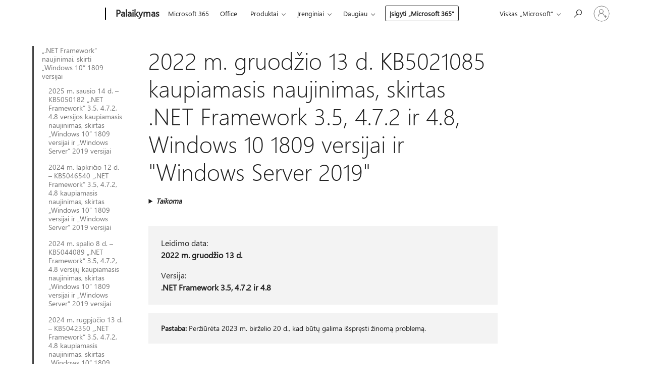

--- FILE ---
content_type: text/html; charset=utf-8
request_url: https://support.microsoft.com/lt-lt/topic/2022-m-gruod%C5%BEio-13-d-kb5021085-kaupiamasis-naujinimas-skirtas-net-framework-3-5-4-7-2-ir-4-8-windows-10-1809-versijai-ir-windows-server-2019-126b52f6-aefc-420e-80ff-6c01662367e2
body_size: 204399
content:

<!DOCTYPE html>
<html lang="lt-LT" dir="ltr">
<head>
	<meta charset="utf-8" />
	<meta name="viewport" content="width=device-width, initial-scale=1.0" />
	<title>2022 m. gruod&#x17E;io 13 d. KB5021085 kaupiamasis naujinimas, skirtas .NET Framework 3.5, 4.7.2 ir 4.8, Windows 10 1809 versijai ir &quot;Windows Server 2019&quot; - &#x201E;Microsoft&#x201C; palaikymas</title>
	
	
		<link rel="canonical" href="https://support.microsoft.com/lt-lt/topic/2022-m-gruod%C5%BEio-13-d-kb5021085-kaupiamasis-naujinimas-skirtas-net-framework-3-5-4-7-2-ir-4-8-windows-10-1809-versijai-ir-windows-server-2019-126b52f6-aefc-420e-80ff-6c01662367e2" />

			<link rel="alternate" hreflang="ar-SA" href="https://support.microsoft.com/ar-sa/topic/13-%D8%AF%D9%8A%D8%B3%D9%85%D8%A8%D8%B1-2022-kb5021085-%D8%A7%D9%84%D8%AA%D8%AD%D8%AF%D9%8A%D8%AB-%D8%A7%D9%84%D8%AA%D8%B1%D8%A7%D9%83%D9%85%D9%8A-%D9%84-net-framework-3-5-%D9%884-7-2-%D9%884-8-%D8%A7%D9%84%D8%A5%D8%B5%D8%AF%D8%A7%D8%B1-1809-%D9%85%D9%86-windows-10-%D9%88windows-server-2019-126b52f6-aefc-420e-80ff-6c01662367e2" />
			<link rel="alternate" hreflang="bg-BG" href="https://support.microsoft.com/bg-bg/topic/13-%D0%B4%D0%B5%D0%BA%D0%B5%D0%BC%D0%B2%D1%80%D0%B8-2022-%D0%B3-kb5021085-%D1%81%D0%B1%D0%BE%D1%80%D0%BD%D0%B0-%D0%B0%D0%BA%D1%82%D1%83%D0%B0%D0%BB%D0%B8%D0%B7%D0%B0%D1%86%D0%B8%D1%8F-%D0%B7%D0%B0-net-framework-%D0%BF%D0%BB%D0%B0%D1%82%D1%84%D0%BE%D1%80%D0%BC%D0%B0-3-5-4-7-2-%D0%B8-4-8-%D0%B7%D0%B0-windows-10-%D0%B2%D0%B5%D1%80%D1%81%D0%B8%D1%8F-1809-%D0%B8-windows-server-2019-126b52f6-aefc-420e-80ff-6c01662367e2" />
			<link rel="alternate" hreflang="cs-CZ" href="https://support.microsoft.com/cs-cz/topic/13-prosince-2022-kb5021085-kumulativn%C3%AD-aktualizace-pro-rozhran%C3%AD-net-framework-3-5-4-7-2-a-4-8-pro-windows-10-verze-1809-a-windows-server-2019-126b52f6-aefc-420e-80ff-6c01662367e2" />
			<link rel="alternate" hreflang="da-DK" href="https://support.microsoft.com/da-dk/topic/13-december-2022-kb5021085-samlet-opdatering-til-net-framework-3-5-4-7-2-og-4-8-til-windows-10-version-1809-og-windows-server-2019-126b52f6-aefc-420e-80ff-6c01662367e2" />
			<link rel="alternate" hreflang="de-DE" href="https://support.microsoft.com/de-de/topic/kumulatives-update-kb5021085-vom-13-dezember-2022-f%C3%BCr-net-framework-3-5-4-7-2-und-4-8-f%C3%BCr-windows-10-version-1809-und-windows-server-2019-126b52f6-aefc-420e-80ff-6c01662367e2" />
			<link rel="alternate" hreflang="el-GR" href="https://support.microsoft.com/el-gr/topic/13-%CE%B4%CE%B5%CE%BA%CE%B5%CE%BC%CE%B2%CF%81%CE%AF%CE%BF%CF%85-2022-kb5021085-%CE%B1%CE%B8%CF%81%CE%BF%CE%B9%CF%83%CF%84%CE%B9%CE%BA%CE%AE-%CE%B5%CE%BD%CE%B7%CE%BC%CE%AD%CF%81%CF%89%CF%83%CE%B7-%CE%B3%CE%B9%CE%B1-net-framework-3-5-4-7-2-%CE%BA%CE%B1%CE%B9-4-8-%CE%B3%CE%B9%CE%B1-windows-10-%CE%AD%CE%BA%CE%B4%CE%BF%CF%83%CE%B7-1809-%CE%BA%CE%B1%CE%B9-windows-server-2019-126b52f6-aefc-420e-80ff-6c01662367e2" />
			<link rel="alternate" hreflang="en-AU" href="https://support.microsoft.com/en-au/topic/december-13-2022-kb5021085-cumulative-update-for-net-framework-3-5-4-7-2-and-4-8-for-windows-10-version-1809-and-windows-server-2019-126b52f6-aefc-420e-80ff-6c01662367e2" />
			<link rel="alternate" hreflang="en-GB" href="https://support.microsoft.com/en-gb/topic/december-13-2022-kb5021085-cumulative-update-for-net-framework-3-5-4-7-2-and-4-8-for-windows-10-version-1809-and-windows-server-2019-126b52f6-aefc-420e-80ff-6c01662367e2" />
			<link rel="alternate" hreflang="en-US" href="https://support.microsoft.com/en-us/topic/december-13-2022-kb5021085-cumulative-update-for-net-framework-3-5-4-7-2-and-4-8-for-windows-10-version-1809-and-windows-server-2019-126b52f6-aefc-420e-80ff-6c01662367e2" />
			<link rel="alternate" hreflang="es-ES" href="https://support.microsoft.com/es-es/topic/13-de-diciembre-de-2022-actualizaci%C3%B3n-acumulativa-kb5021085-de-net-framework-3-5-4-7-2-y-4-8-para-windows-10-versi%C3%B3n-1809-y-windows-server-2019-126b52f6-aefc-420e-80ff-6c01662367e2" />
			<link rel="alternate" hreflang="et-EE" href="https://support.microsoft.com/et-ee/topic/13-detsember-2022-kb5021085-koondv%C3%A4rskendus-net-raamistik-3-5-4-7-2-ja-4-8-jaoks-windows-10-versiooni-1809-ja-windows-server-2019-jaoks-126b52f6-aefc-420e-80ff-6c01662367e2" />
			<link rel="alternate" hreflang="fi-FI" href="https://support.microsoft.com/fi-fi/topic/13-joulukuuta-2022-kb5021085-kumulatiivinen-p%C3%A4ivitys-net-framework-3-5-4-7-2-ja-4-8-versioille-windows-10-versio-1809-ja-windows-server-2019-lle-126b52f6-aefc-420e-80ff-6c01662367e2" />
			<link rel="alternate" hreflang="fr-FR" href="https://support.microsoft.com/fr-fr/topic/13-d%C3%A9cembre-2022-kb5021085-mise-%C3%A0-jour-cumulative-pour-net-framework-3-5-4-7-2-et-4-8-sous-windows-10-version-1809-et-windows-server-2019-126b52f6-aefc-420e-80ff-6c01662367e2" />
			<link rel="alternate" hreflang="he-IL" href="https://support.microsoft.com/he-il/topic/13-%D7%91%D7%93%D7%A6%D7%9E%D7%91%D7%A8-2022-kb5021085-%D7%A2%D7%93%D7%9B%D7%95%D7%9F-%D7%9E%D7%A6%D7%98%D7%91%D7%A8-%D7%A2%D7%91%D7%95%D7%A8-net-framework-3-5-4-7-2-%D7%95-4-8-%D7%A2%D7%91%D7%95%D7%A8-windows-10-%D7%92%D7%99%D7%A8%D7%A1%D7%94-1809-%D7%95-windows-server-2019-126b52f6-aefc-420e-80ff-6c01662367e2" />
			<link rel="alternate" hreflang="hr-HR" href="https://support.microsoft.com/hr-hr/topic/13-prosinca-2022-kb5021085-kumulativno-a%C5%BEuriranje-za-net-framework-3-5-4-7-2-i-4-8-za-windows-10-verziju-1809-i-windows-server-2019-126b52f6-aefc-420e-80ff-6c01662367e2" />
			<link rel="alternate" hreflang="hu-HU" href="https://support.microsoft.com/hu-hu/topic/2022-december-13-i-kb5021085-kumulat%C3%ADv-friss%C3%ADt%C3%A9s-net-keretrendszer-3-5-%C3%B6s-4-7-2-es-%C3%A9s-4-8-es-verzi%C3%B3hoz-windows-10-1809-es-verzi%C3%B3-%C3%A9s-windows-server-2019-eset%C3%A9n-126b52f6-aefc-420e-80ff-6c01662367e2" />
			<link rel="alternate" hreflang="id-ID" href="https://support.microsoft.com/id-id/topic/pembaruan-kumulatif-13-desember-2022-kb5021085-untuk-net-framework-3-5-4-7-2-dan-4-8-untuk-windows-10-versi-1809-dan-windows-server-2019-126b52f6-aefc-420e-80ff-6c01662367e2" />
			<link rel="alternate" hreflang="it-IT" href="https://support.microsoft.com/it-it/topic/aggiornamento-cumulativo-del-13-dicembre-2022-kb5021085-per-net-framework-3-5-4-7-2-e-4-8-per-windows-10-versione-1809-e-windows-server-2019-126b52f6-aefc-420e-80ff-6c01662367e2" />
			<link rel="alternate" hreflang="ja-JP" href="https://support.microsoft.com/ja-jp/topic/2022-%E5%B9%B4-12-%E6%9C%88-13-%E6%97%A5-kb5021085-windows-10-version-1809-%E3%81%8A%E3%82%88%E3%81%B3-windows-server-2019-%E7%94%A8-net-framework-3-5-4-7-2-%E3%81%8A%E3%82%88%E3%81%B3-4-8-%E3%81%AE%E7%B4%AF%E7%A9%8D%E7%9A%84%E3%81%AA%E6%9B%B4%E6%96%B0%E3%83%97%E3%83%AD%E3%82%B0%E3%83%A9%E3%83%A0-126b52f6-aefc-420e-80ff-6c01662367e2" />
			<link rel="alternate" hreflang="ko-KR" href="https://support.microsoft.com/ko-kr/topic/2022%EB%85%84-12%EC%9B%94-13%EC%9D%BC-kb5021085-windows-10-%EB%B2%84%EC%A0%84-1809-%EB%B0%8F-windows-server-2019%EC%9D%98-net-framework-3-5-4-7-2-%EB%B0%8F-4-8%EC%9A%A9-%EB%88%84%EC%A0%81-%EC%97%85%EB%8D%B0%EC%9D%B4%ED%8A%B8-126b52f6-aefc-420e-80ff-6c01662367e2" />
			<link rel="alternate" hreflang="lt-LT" href="https://support.microsoft.com/lt-lt/topic/2022-m-gruod%C5%BEio-13-d-kb5021085-kaupiamasis-naujinimas-skirtas-net-framework-3-5-4-7-2-ir-4-8-windows-10-1809-versijai-ir-windows-server-2019-126b52f6-aefc-420e-80ff-6c01662367e2" />
			<link rel="alternate" hreflang="lv-LV" href="https://support.microsoft.com/lv-lv/topic/2022-gada-13-decembra-kb5021085-kumulat%C4%ABvais-atjaunin%C4%81jums-sist%C4%93mai-net-framework-3-5-4-7-2-un-4-8-oper%C4%93t%C4%81jsist%C4%93mas-windows-10-versija-1809-un-windows-server-2019-126b52f6-aefc-420e-80ff-6c01662367e2" />
			<link rel="alternate" hreflang="nb-NO" href="https://support.microsoft.com/nb-no/topic/13-desember-2022-kb5021085-kumulativ-oppdatering-for-net-framework-3-5-4-7-2-og-4-8-for-windows-10-versjon-1809-og-windows-server-2019-126b52f6-aefc-420e-80ff-6c01662367e2" />
			<link rel="alternate" hreflang="nl-NL" href="https://support.microsoft.com/nl-nl/topic/cumulatieve-update-van-13-december-2022-kb5021085-voor-net-framework-3-5-4-7-2-en-4-8-voor-windows-10-versie-1809-en-windows-server-2019-126b52f6-aefc-420e-80ff-6c01662367e2" />
			<link rel="alternate" hreflang="pl-PL" href="https://support.microsoft.com/pl-pl/topic/13-grudnia-2022-r-aktualizacja-zbiorcza-kb5021085-dla-net-framework-3-5-4-7-2-i-4-8-dla-windows-10-wersja-1809-i-windows-server-2019-126b52f6-aefc-420e-80ff-6c01662367e2" />
			<link rel="alternate" hreflang="pt-BR" href="https://support.microsoft.com/pt-br/topic/atualiza%C3%A7%C3%A3o-cumulativa-de-13-de-dezembro-de-2022-do-net-framework-3-5-4-7-2-e-4-8-para-windows-10-vers%C3%A3o-1809-e-windows-server-2019-kb5021085-126b52f6-aefc-420e-80ff-6c01662367e2" />
			<link rel="alternate" hreflang="pt-PT" href="https://support.microsoft.com/pt-pt/topic/atualiza%C3%A7%C3%A3o-cumulativa-de-13-de-dezembro-de-2022-kb5021085-para-net-framework-3-5-4-7-2-e-4-8-para-windows-10-vers%C3%A3o-1809-e-windows-server-2019-126b52f6-aefc-420e-80ff-6c01662367e2" />
			<link rel="alternate" hreflang="ro-RO" href="https://support.microsoft.com/ro-ro/topic/actualizarea-cumulativ%C4%83-din-13-decembrie-2022-kb5021085-pentru-net-framework-3-5-4-7-2-%C8%99i-4-8-pentru-windows-10-versiunea-1809-%C8%99i-windows-server-2019-126b52f6-aefc-420e-80ff-6c01662367e2" />
			<link rel="alternate" hreflang="ru-RU" href="https://support.microsoft.com/ru-ru/topic/13-%D0%B4%D0%B5%D0%BA%D0%B0%D0%B1%D1%80%D1%8F-2022-%D0%B3-kb5021085-%D0%BD%D0%B0%D0%BA%D0%BE%D0%BF%D0%B8%D1%82%D0%B5%D0%BB%D1%8C%D0%BD%D0%BE%D0%B5-%D0%BE%D0%B1%D0%BD%D0%BE%D0%B2%D0%BB%D0%B5%D0%BD%D0%B8%D0%B5-%D0%B4%D0%BB%D1%8F-%D0%BF%D0%BB%D0%B0%D1%82%D1%84%D0%BE%D1%80%D0%BC%D0%B0-net-framework-3-5-4-7-2-%D0%B8-4-8-%D0%B4%D0%BB%D1%8F-windows-10-%D0%B2%D0%B5%D1%80%D1%81%D0%B8%D1%8F-1809-%D0%B8-windows-server-2019-126b52f6-aefc-420e-80ff-6c01662367e2" />
			<link rel="alternate" hreflang="sk-SK" href="https://support.microsoft.com/sk-sk/topic/kumulat%C3%ADvna-aktualiz%C3%A1cia-kb5021085-z-decembra-2022-pre-net-framework-3-5-4-7-2-a-4-8-pre-windows-10-verziu-1809-a-windows-server-2019-126b52f6-aefc-420e-80ff-6c01662367e2" />
			<link rel="alternate" hreflang="sl-SI" href="https://support.microsoft.com/sl-si/topic/13-december-2022-kb5021085-zbirna-posodobitev-za-ogrodje-net-framework-3-5-4-7-2-in-4-8-za-windows-10-razli%C4%8Dica-1809-in-windows-server-2019-126b52f6-aefc-420e-80ff-6c01662367e2" />
			<link rel="alternate" hreflang="sr-Latn-RS" href="https://support.microsoft.com/sr-latn-rs/topic/13-decembar-2022-kb5021085-kumulativna-ispravka-za-net-framework-3-5-4-7-2-i-4-8-za-windows-10-verzija-1809-i-windows-server-2019-126b52f6-aefc-420e-80ff-6c01662367e2" />
			<link rel="alternate" hreflang="sv-SE" href="https://support.microsoft.com/sv-se/topic/kumulativ-uppdatering-fr%C3%A5n-13-december-2022-kb5021085-f%C3%B6r-net-framework-3-5-4-7-2-och-4-8-f%C3%B6r-windows-10-version-1809-och-windows-server-2019-126b52f6-aefc-420e-80ff-6c01662367e2" />
			<link rel="alternate" hreflang="th-TH" href="https://support.microsoft.com/th-th/topic/13-%E0%B8%98%E0%B8%B1%E0%B8%99%E0%B8%A7%E0%B8%B2%E0%B8%84%E0%B8%A1-2022-kb5021085-%E0%B8%81%E0%B8%B2%E0%B8%A3%E0%B8%AD%E0%B8%B1%E0%B8%9B%E0%B9%80%E0%B8%94%E0%B8%95%E0%B8%AA%E0%B8%B0%E0%B8%AA%E0%B8%A1%E0%B8%AA%E0%B9%8D%E0%B8%B2%E0%B8%AB%E0%B8%A3%E0%B8%B1%E0%B8%9A-net-framework-3-5-4-7-2-%E0%B9%81%E0%B8%A5%E0%B8%B0-4-8-%E0%B8%AA%E0%B9%8D%E0%B8%B2%E0%B8%AB%E0%B8%A3%E0%B8%B1%E0%B8%9A-windows-10-%E0%B9%80%E0%B8%A7%E0%B8%AD%E0%B8%A3%E0%B9%8C%E0%B8%8A%E0%B8%B1%E0%B8%99-1809-%E0%B9%81%E0%B8%A5%E0%B8%B0-windows-server-2019-126b52f6-aefc-420e-80ff-6c01662367e2" />
			<link rel="alternate" hreflang="tr-TR" href="https://support.microsoft.com/tr-tr/topic/windows-10-s%C3%BCr%C3%BCm-1809-ve-windows-server-2019-i%C3%A7in-13-aral%C4%B1k-2022-kb5021085-net-framework-3-5-4-7-2-ve-4-8-toplu-g%C3%BCncelle%C5%9Ftirmesi-126b52f6-aefc-420e-80ff-6c01662367e2" />
			<link rel="alternate" hreflang="uk-UA" href="https://support.microsoft.com/uk-ua/topic/13-%D0%B3%D1%80%D1%83%D0%B4%D0%BD%D1%8F-2022-%D1%80-kb5021085-%D1%81%D1%83%D0%BA%D1%83%D0%BF%D0%BD%D0%B5-%D0%BE%D0%BD%D0%BE%D0%B2%D0%BB%D0%B5%D0%BD%D0%BD%D1%8F-%D0%B4%D0%BB%D1%8F-net-framework-3-5-4-7-2-%D1%82%D0%B0-4-8-%D0%B4%D0%BB%D1%8F-windows-10-%D0%B2%D0%B5%D1%80%D1%81%D1%96%D1%97-1809-%D1%96-windows-server-2019-126b52f6-aefc-420e-80ff-6c01662367e2" />
			<link rel="alternate" hreflang="vi-VN" href="https://support.microsoft.com/vi-vn/topic/ng%C3%A0y-13-th%C3%A1ng-12-n%C4%83m-2022-kb5021085-b%E1%BA%A3n-c%E1%BA%ADp-nh%E1%BA%ADt-t%C3%ADch-l%C5%A9y-cho-net-framework-3-5-4-7-2-v%C3%A0-4-8-d%C3%A0nh-cho-windows-10-phi%C3%AAn-b%E1%BA%A3n-1809-v%C3%A0-windows-server-2019-126b52f6-aefc-420e-80ff-6c01662367e2" />
			<link rel="alternate" hreflang="zh-CN" href="https://support.microsoft.com/zh-cn/topic/2022-%E5%B9%B4-12-%E6%9C%88-13-%E6%97%A5-kb5021085-%E9%80%82%E7%94%A8%E4%BA%8E-windows-10-version-1809-%E5%92%8C-windows-server-2019-%E7%9A%84-net-framework-3-5-4-7-2-%E5%92%8C-4-8-%E7%B4%AF%E7%A7%AF%E6%9B%B4%E6%96%B0-126b52f6-aefc-420e-80ff-6c01662367e2" />
			<link rel="alternate" hreflang="zh-HK" href="https://support.microsoft.com/zh-hk/topic/2022-%E5%B9%B4-12-%E6%9C%88-13-%E6%97%A5-kb5021085-%E9%81%A9%E7%94%A8%E6%96%BC-windows-10-%E7%89%88%E6%9C%AC-1809-%E5%92%8C-windows-server-2019-%E7%9A%84-net-framework-3-5-4-7-2-%E5%92%8C-4-8-%E7%B4%AF%E7%A9%8D%E6%9B%B4%E6%96%B0-126b52f6-aefc-420e-80ff-6c01662367e2" />
			<link rel="alternate" hreflang="zh-TW" href="https://support.microsoft.com/zh-tw/topic/2022-%E5%B9%B4-12-%E6%9C%88-13-%E6%97%A5-kb5021085-%E9%81%A9%E7%94%A8%E6%96%BC-windows-10-%E7%89%88%E6%9C%AC-1809-%E5%92%8C-windows-server-2019-%E7%9A%84-net-framework-3-5-4-7-2-%E5%92%8C-4-8-%E7%B4%AF%E7%A9%8D%E6%9B%B4%E6%96%B0-126b52f6-aefc-420e-80ff-6c01662367e2" />
	<meta name="awa-articleGuid" content="126b52f6-aefc-420e-80ff-6c01662367e2" />
	
	
	<meta name="firstPublishedDate" content="2022-12-13" />
	<meta name="lastPublishedDate" content="2023-06-21" />
	<meta name="commitId" content="076e12803428780c12bea7e0f60a86632bd530d7" />
	
	

	
	
	
	<meta name="search.contenttype" content="Reference" />
	
	
	<meta name="search.IsOfficeDoc" content="true" />
	
	
	
	
	<meta name="search.products" content="df2c02f6-9610-d46d-2d76-fa570bd8c86a" />
	
	
	
	<meta name="search.mkt" content="lt-LT" />

	<meta name="ms.product" content="df2c02f6-9610-d46d-2d76-fa570bd8c86a" />
	<meta name="ms.productName" content=".NET" />
	<meta name="ms.lang" content="lt" />
	<meta name="ms.loc" content="LT" />
	<meta name="ms.ocpub.assetID" content="126b52f6-aefc-420e-80ff-6c01662367e2" />

	<meta name="awa-kb_id" content="5021085" />
	<meta name="awa-isContactUsAllowed" content="false" />
	<meta name="awa-asst" content="126b52f6-aefc-420e-80ff-6c01662367e2" />
	<meta name="awa-pageType" content="Article" />
	



	


<meta name="awa-env" content="Production" />
<meta name="awa-market" content="lt-LT" />
<meta name="awa-contentlang" content="lt" />
<meta name="awa-userFlightingId" content="71fc25e4-7164-4171-a716-9bfb9556de2e" />
<meta name="awa-expid" content="P-R-1753027-1-1;P-R-1087983-1-1;P-E-1693585-C1-3;P-E-1661482-C1-3;P-E-1660511-C1-3;P-E-1656596-2-5;P-E-1551018-C1-8;P-E-1585233-2-3;P-E-1570667-2-4;P-E-1560750-2-7;P-E-1554013-C1-6;P-E-1536917-C1-5;P-E-1526785-C1-5;P-E-1260007-C1-3;P-E-1046152-C1-3;P-R-1545158-1-4;P-R-1426254-2-6;P-R-1392118-1-2;P-R-1245128-2-4;P-R-1235984-2-3;P-R-1211158-1-4;P-R-1150391-2-8;P-R-1150395-2-8;P-R-1150399-2-8;P-R-1150396-2-8;P-R-1150394-2-8;P-R-1150390-2-8;P-R-1150386-2-8;P-R-1146801-1-11;P-R-1141562-1-2;P-R-1141283-2-9;P-R-1136354-4-8;P-R-1119659-1-16;P-R-1119437-1-17;P-R-1116805-2-18;P-R-1116803-2-20;P-R-1114100-1-2;P-R-1100996-2-14;P-R-1096341-2-6;P-R-1089468-1-2;P-R-1085248-1-2;P-R-1033854-4-6;P-R-1029969-4-4;P-R-1020735-7-10;P-R-1018544-4-7;P-R-1009708-2-9;P-R-1005895-2-11;P-R-113175-4-7;P-R-110379-1-7;P-R-107838-1-7;P-R-106524-1-3;P-R-103787-2-5;P-R-101783-1-2;P-R-97577-1-5;P-R-97457-1-10;P-R-94390-1-2;P-R-94360-10-25;P-R-93416-1-3;P-R-90963-2-2;P-R-73296-2-15" />
<meta name="awa-irisId" />
<meta name="awa-origindatacenter" content="Central US" />
<meta name="awa-variationid" content="ECS" />
<meta name="awa-prdct" content="office.com" />
<meta name="awa-stv" content="3.0.0-062faf87e94f17a5abf47aaf3daa0b67e6311923&#x2B;062faf87e94f17a5abf47aaf3daa0b67e6311923" />


 
	<meta name="awa-title" content="2022 m. gruod&#x17E;io 13 d. KB5021085 kaupiamasis naujinimas, skirtas .NET Framework 3.5, 4.7.2 ir 4.8, Windows 10 1809 versijai ir &quot;Windows Server 2019&quot; - &#x201E;Microsoft&#x201C; palaikymas" />
	
	<meta name="awa-selfHelpExp" content="railbanner_m365" />
	<meta name="awa-dataBoundary" content="WW" />

	<link rel="stylesheet" href="/css/fonts/site-fonts.css?v=XWcxZPSEmN3tnHWAVMOFsAlPJq7aug49fUGb8saTNjw" />
	<link rel="stylesheet" href="/css/glyphs/glyphs.css?v=VOnvhT441Pay0WAKH5gdcXXigXpiuNbaQcI9DgXyoDE" />

	

    <link rel="dns-prefetch" href="https://aadcdn.msftauth.net" />
    <link rel="preconnect" href="https://aadcdn.msftauth.net" crossorigin=&quot;anonymous&quot; />
    <link rel="dns-prefetch" href="https://browser.events.data.microsoft.com" />
    <link rel="preconnect" href="https://browser.events.data.microsoft.com" crossorigin=&quot;anonymous&quot; />
    <link rel="dns-prefetch" href="https://c.s-microsoft.com" />
    <link rel="preconnect" href="https://c.s-microsoft.com" crossorigin=&quot;anonymous&quot; />
    <link rel="dns-prefetch" href="https://img-prod-cms-rt-microsoft-com.akamaized.net" />
    <link rel="preconnect" href="https://img-prod-cms-rt-microsoft-com.akamaized.net" crossorigin=&quot;anonymous&quot; />
    <link rel="dns-prefetch" href="https://js.monitor.azure.com" />
    <link rel="preconnect" href="https://js.monitor.azure.com" crossorigin=&quot;anonymous&quot; />
    <link rel="dns-prefetch" href="https://logincdn.msauth.net" />
    <link rel="preconnect" href="https://logincdn.msauth.net" crossorigin=&quot;anonymous&quot; />
    <link rel="dns-prefetch" href="https://mem.gfx.ms" />
    <link rel="preconnect" href="https://mem.gfx.ms" crossorigin=&quot;anonymous&quot; />
    <link rel="dns-prefetch" href="https://www.microsoft.com" />
    <link rel="preconnect" href="https://www.microsoft.com" crossorigin=&quot;anonymous&quot; />


	<link rel="stylesheet" href="/css/Article/article.css?v=0L89BVeP4I_vlf3G71MrPYAXM1CtRPw6ZcJwIduUvCA" />
	
	<link rel="stylesheet" href="/css/SearchBox/search-box.css?v=bybwzGBajHicVXspVs540UfV0swW0vCbOmBjBryj9N4" />
	<link rel="stylesheet" href="/css/sitewide/articleCss-overwrite.css?v=D0lQRoIlvFHSQBRTb-gAQ5KkFe8B8NuSoliBjnT5xZ4" />
	
	
	<link rel="stylesheet" href="/css/MeControlCallout/teaching-callout.css?v=690pjf05o15fVEafEpUwgaF8vqVfOkp5wP1Jl9gE99U" />
	
	<noscript>
		<link rel="stylesheet" href="/css/Article/article.noscript.css?v=88-vV8vIkcKpimEKjULkqpt8CxdXf5avAeGxsHgVOO0" />
	</noscript>

	<link rel="stylesheet" href="/css/promotionbanner/promotion-banner.css?v=cAmflE3c6Gw7niTOiMPEie9MY87yDE2mSl3DO7_jZRI" media="none" onload="this.media=&#x27;all&#x27;" /><noscript><link href="/css/promotionbanner/promotion-banner.css?v=cAmflE3c6Gw7niTOiMPEie9MY87yDE2mSl3DO7_jZRI" rel="stylesheet"></noscript>
	
	<link rel="stylesheet" href="/css/ArticleSupportBridge/article-support-bridge.css?v=R_P0TJvD9HoRHQBEdvBR1WhNn7dSbvOYWmVA9taxbpM" media="none" onload="this.media=&#x27;all&#x27;" /><noscript><link href="/css/ArticleSupportBridge/article-support-bridge.css?v=R_P0TJvD9HoRHQBEdvBR1WhNn7dSbvOYWmVA9taxbpM" rel="stylesheet"></noscript>
	<link rel="stylesheet" href="/css/StickyFeedback/sticky-feedback.css?v=cMfNdAUue7NxZUj3dIt_v5DIuzmw9ohJW109iXQpWnI" media="none" onload="this.media=&#x27;all&#x27;" /><noscript><link href="/css/StickyFeedback/sticky-feedback.css?v=cMfNdAUue7NxZUj3dIt_v5DIuzmw9ohJW109iXQpWnI" rel="stylesheet"></noscript>
	<link rel="stylesheet" href="/css/feedback/feedback.css?v=Rkcw_yfLWOMtOcWOljMOiZgymMcrG0GDpo4Lf-TUzPo" media="none" onload="this.media=&#x27;all&#x27;" /><noscript><link href="/css/feedback/feedback.css?v=Rkcw_yfLWOMtOcWOljMOiZgymMcrG0GDpo4Lf-TUzPo" rel="stylesheet"></noscript>
	
	

	<link rel="apple-touch-icon" sizes="180x180" href="/apple-touch-icon.png">
<link rel="icon" type="image/png" sizes="32x32" href="/favicon-32x32.png">
<link rel="icon" type="image/png" sizes="16x16" href="/favicon-16x16.png">


	
        <link rel="stylesheet" href="https://www.microsoft.com/onerfstatics/marketingsites-wcus-prod/east-european/shell/_scrf/css/themes=default.device=uplevel_web_pc/63-57d110/c9-be0100/a6-e969ef/43-9f2e7c/82-8b5456/a0-5d3913/4f-460e79/ae-f1ac0c?ver=2.0&amp;_cf=02242021_3231" type="text/css" media="all" />
    

	
		<link rel="stylesheet" href="/css/Article/left-nav.css?v=P4vuAkZCGQgjSSlYzU6z5FtdGykZHjeUthqLptyBPAk" />
		<link rel="stylesheet" href="/css/Article/multimedia-left-nav.css?v=WGrcIW6Ipz_Jwu3mzb5TNSNkonDhTQVz3J1KqMCSw9E" />
	
	
	<script type="text/javascript">
		var OOGlobal = {
			BaseDomain: location.protocol + "//" + location.host,
			Culture: "lt-LT",
			Language: "lt",
			LCID: "1063",
			IsAuthenticated: "False",
			WebAppUrl: "https://office.com/start",
			GUID: "126b52f6-aefc-420e-80ff-6c01662367e2",
			Platform: navigator.platform,
			MixOembedUrl: "https://mix.office.com/oembed/",
			MixWatchUrl: "https://mix.office.com/watch/"
		};
	</script>

	
		


<script type="text/javascript">
	(function () {
		var creativeReady = false;
		var isSilentSignInComplete = false;
		var authInfo = {
			authType: "None",
			puid: "",
			tenantId: "",
			isAdult: true
			};

		var renderPromotion = function (dataBoundary) {
			if (creativeReady && isSilentSignInComplete) {
				window.UcsCreative.renderTemplate({
					partnerId: "7bb7e07d-3e57-4ee3-b78f-26a4292b841a",
					shouldSetUcsMuid: true,
					dataBoundary: dataBoundary,
					attributes: {
						placement: "88000534",
						locale: "lt-lt",
						country: "lt",
						scs_ecsFlightId: "P-R-1753027-1;P-R-1087983-1;P-E-1693585-C1;P-E-1661482-C1;P-E-1660511-C1;P-E-1656596-2;P-E-1551018-C1;P-E-1585233-2;P-E-1570667-2;P-E-1560750-2;P-E-1554013-C1;P-E-1536917-C1;P-E-1526785-C1;P-E-1260007-C1;P-E-1046152-C1;P-R-1545158-1;P-R-1426254-2;P-R-1392118-1;P-R-1245128-2;P-R-1235984-2;P-R-1211158-1;P-R-1150391-2;P-R-1150395-2;P-R-1150399-2;P-R-1150396-2;P-R-1150394-2;P-R-1150390-2;P-R-1150386-2;P-R-1146801-1;P-R-1141562-1;P-R-1141283-2;P-R-1136354-4;P-R-1119659-1;P-R-1119437-1;P-R-1116805-2;P-R-1116803-2;P-R-1114100-1;P-R-1100996-2;P-R-1096341-2;P-R-1089468-1;P-R-1085248-1;P-R-1033854-4;P-R-1029969-4;P-R-1020735-7;P-R-1018544-4;P-R-1009708-2;P-R-1005895-2;P-R-113175-4;P-R-110379-1;P-R-107838-1;P-R-106524-1;P-R-103787-2;P-R-101783-1;P-R-97577-1;P-R-97457-1;P-R-94390-1;P-R-94360-10;P-R-93416-1;P-R-90963-2;P-R-73296-2",
						SCS_promotionCategory: "uhfbuybutton;railbanner_m365",
						articleType: "railbanner_m365",
						operatingSystem: "Mac",
						authType: authInfo.authType,
						PUID: authInfo.puid,
						TenantId: authInfo.tenantId,
                        TOPT: "",
                        AdditionalBannerId: "ucsRailInlineContainer",
					}
				});
			}
		};

		window.document.addEventListener('ucsCreativeRendered', function () {
			if (typeof window.initPromotionLogger !== 'undefined') {
				window.initPromotionLogger();
			}
		});

		window.document.addEventListener('ucsCreativeReady', function () {
			creativeReady = true;
			renderPromotion("WW");
		});

		if (!isSilentSignInComplete) {
			window.document.addEventListener('silentSignInComplete', function (event) {
				if (event.detail && event.detail.puid) {
					authInfo.isAdult = event.detail.isAdult;
					authInfo.authType = event.detail.authType;
					authInfo.puid = event.detail.puid;
					authInfo.tenantId = event.detail.account.tenantId;
				}

				isSilentSignInComplete = true;
				renderPromotion(event.detail.dataBoundary);
			});
		}
	})();
</script>

<script type="text/javascript" defer src="/lib/ucs/dist/ucsCreativeService.js?v=RNwXI4r6IRH1mrd2dPPGZEYOQnUcs8HAddnyceXlw88"></script>
	

	<script>
		if (window.location.search) {
			var params = new URLSearchParams(window.location.search);
			if (params.has('action') && params.get('action') === 'download'){
				params.delete('action');
			}

			history.replaceState({}, '', window.location.pathname + (params.toString() ? '?' + params.toString() : ''));
		}
	</script>


</head>
<body class="supCont ocArticle">
	<div id="ocBodyWrapper">
		
		

<div class="supLeftNavMobileView" dir="ltr">
	<div class="supLeftNavMobileViewHeader">
		<div class="supLeftNavMobileViewHeaderTitle" role="heading" aria-level="2">Susijusios temos</div>
		<div class="supLeftNavMobileViewCloseButton">
			<a href="javascript:" class="supLeftNavMobileViewClose" ms.interactiontype="11" data-bi-bhvr="HIDE" data-bi-area="Banner" ms.pgarea="leftnav" role="button" aria-label="Uždaryti">&times;</a>
		</div>
	</div>
	
	<div class="supLeftNavMobileViewContent grd" role="complementary" aria-label="Susiję saitai" ms.pgarea="leftnav" data-bi-area="leftnav">
		

			<div class="supLeftNavCategory supLeftNavActiveCategory">
				<div class="supLeftNavCategoryTitle">
					<a class="supLeftNavLink" ms.interactiontype="11" data-bi-slot="1" href="/lt-lt/help/5050182">&#x201E;.NET Framework&#x201C; naujinimai, skirti &#x201E;Windows 10&#x201C; 1809 versijai</a>
				</div>
				<ul class="supLeftNavArticles">
							<li class="supLeftNavArticle">
								<a class="supLeftNavLink" data-bi-slot="2" href="/lt-lt/help/5050182">2025 m. sausio 14 d. &#x2013; KB5050182 &#x201E;.NET Framework&#x201C; 3.5, 4.7.2, 4.8 versijos kaupiamasis naujinimas, skirtas &#x201E;Windows 10&#x201C; 1809 versijai ir &#x201E;Windows Server&#x201C; 2019 versijai</a>
							</li>
							<li class="supLeftNavArticle">
								<a class="supLeftNavLink" data-bi-slot="3" href="/lt-lt/help/5046540">2024 m. lapkri&#x10D;io 12 d. &#x2013; KB5046540 &#x201E;.NET Framework&#x201C; 3.5, 4.7.2, 4.8 kaupiamasis naujinimas, skirtas &#x201E;Windows 10&#x201C; 1809 versijai ir &#x201E;Windows Server&#x201C; 2019 versijai</a>
							</li>
							<li class="supLeftNavArticle">
								<a class="supLeftNavLink" data-bi-slot="4" href="/lt-lt/help/5044089">2024 m. spalio 8 d. &#x2013; KB5044089 &#x201E;.NET Framework&#x201C; 3.5, 4.7.2, 4.8 versij&#x173; kaupiamasis naujinimas, skirtas &#x201E;Windows 10&#x201C; 1809 versijai ir &#x201E;Windows Server&#x201C; 2019 versijai</a>
							</li>
							<li class="supLeftNavArticle">
								<a class="supLeftNavLink" data-bi-slot="5" href="/lt-lt/help/5042350">2024 m. rugpj&#x16B;&#x10D;io 13 d. &#x2013; KB5042350 &#x201E;.NET Framework&#x201C; 3.5, 4.7.2, 4.8 kaupiamasis naujinimas, skirtas &#x201E;Windows 10&#x201C; 1809 versijai ir &#x201E;Windows Server&#x201C; 2019 versijai</a>
							</li>
							<li class="supLeftNavArticle">
								<a class="supLeftNavLink" data-bi-slot="6" href="/lt-lt/help/5041017">2024 m.liepos 9 d. &#x2013; KB5041017 &#x201E;.NET Framework&#x201C; 3.5, 4.7.2, 4.8 kaupiamasis naujinimas, skirtas &#x201E;Windows 10&#x201C; 1809 versijai ir &#x201E;Windows Server 2019&#x201C;</a>
							</li>
							<li class="supLeftNavArticle">
								<a class="supLeftNavLink" data-bi-slot="7" href="/lt-lt/help/5038283">2024 m. gegu&#x17E;&#x117;s 14 d. &#x2013; KB5038283 &#x201E;.NET Framework&#x201C; 3.5, 4.7.2, 4.8 kaupiamasis naujinimas, skirtas &#x201E;Windows 10&#x201C; 1809 versijai ir &#x201E;Windows Server 2019&#x201C; versijai</a>
							</li>
							<li class="supLeftNavArticle">
								<a class="supLeftNavLink" data-bi-slot="8" href="/lt-lt/help/5037034">2024 m. baland&#x17E;io 9 d. &#x2013; KB5037034 &#x201E;.NET Framework&#x201C; 3.5, 4.7.2, 4.8 versijos kaupiamasis naujinimas, skirtas &#x201E;Windows 10&#x201C; 1809 versijai ir &#x201E;Windows Server&#x201C; 2019 versijai</a>
							</li>
							<li class="supLeftNavArticle">
								<a class="supLeftNavLink" data-bi-slot="9" href="/lt-lt/help/5034683">2024 m. vasario 13 d. &#x2013; KB5034683 &#x201E;.NET Framework&#x201C; 3.5, 4.7.2, 4.8 versijos kaupiamasis naujinimas, skirtas &#x201E;Windows 10&#x201C; 1809 versijai ir &#x201E;Windows Server&#x201C; 2019 versijai</a>
							</li>
							<li class="supLeftNavArticle">
								<a class="supLeftNavLink" data-bi-slot="10" href="/lt-lt/help/5034273">2024 m. sausio 9 d. &#x2013; KB5034273 &#x201E;.NET Framework&#x201C; 3.5, 4.7.2, 4.8 versijos kaupiamasis naujinimas, skirtas &#x201E;Windows 10&#x201C; 1809 versijai ir &#x201E;Windows Server&#x201C; 2019 versijai</a>
							</li>
							<li class="supLeftNavArticle">
								<a class="supLeftNavLink" data-bi-slot="11" href="/lt-lt/help/5032337">2023 m. lapkri&#x10D;io 14 d. &#x2013; KB5032337 &#x201E;.NET Framework&#x201C; 3.5, 4.7.2, 4.8 kaupiamasis naujinimas, skirtas &#x201E;Windows 10&#x201C; 1809 versijai ir &#x201E;Windows Server&#x201C; 2019 versijai</a>
							</li>
							<li class="supLeftNavArticle">
								<a class="supLeftNavLink" data-bi-slot="12" href="/lt-lt/help/5031222">2023 m. spalio 10 d. &#x2013; KB5031222 &#x201E;.NET Framework&#x201C; 3.5, 4.7.2, 4.8 versijos kaupiamasis naujinimas, skirtas &#x201E;Windows 10&#x201C; 1809 versijai ir &#x201E;Windows Server&#x201C; 2019 versijai</a>
							</li>
							<li class="supLeftNavArticle">
								<a class="supLeftNavLink" data-bi-slot="13" href="/lt-lt/help/5030178">2023 m. rugs&#x117;jo 12 d. &#x2013; KB5030178 &#x201E;.NET Framework&#x201C; 3.5, 4.7.2, 4.8 kaupiamasis naujinimas, skirtas &#x201E;Windows 10&#x201C; 1809 versijai ir &#x201E;Windows Server&#x201C; 2019 versijai</a>
							</li>
							<li class="supLeftNavArticle">
								<a class="supLeftNavLink" data-bi-slot="14" href="/lt-lt/help/5029647">2023 m. rugpj&#x16B;&#x10D;io 8 d. &#x2013; KB5029647 &#x201E;.NET Framework&#x201C; 3.5, 4.7.2, 4.8 versijos kaupiamasis naujinimas, skirtas &#x201E;Windows 10&#x201C; 1809 versijai ir &#x201E;Windows Server 2019&#x201C; versijai</a>
							</li>
							<li class="supLeftNavArticle">
								<a class="supLeftNavLink" data-bi-slot="15" href="/lt-lt/help/5028936">2023 m.liepos 11 d. &#x2013; KB5028936 &#x201E;.NET Framework&#x201C; 3.5, 4.7.2, 4.8 kaupiamasis naujinimas, skirtas &#x201E;Windows 10&#x201C; 1809 versijai ir &#x201E;Windows Server 2019&#x201C;</a>
							</li>
							<li class="supLeftNavArticle">
								<a class="supLeftNavLink" data-bi-slot="16" href="/lt-lt/help/5027536">2023 m.bir&#x17E;elio 13 d. &#x2013; KB5027536 &#x201E;.NET Framework&#x201C; 3.5, 4.7.2, 4.8 kaupiamasis naujinimas, skirtas &#x201E;Windows 10&#x201C; 1809 versijai ir &#x201E;Windows Server 2019&#x201C;</a>
							</li>
							<li class="supLeftNavArticle">
								<a class="supLeftNavLink" data-bi-slot="17" href="/lt-lt/help/5022782">2023 m. vasario 14 d. &#x2013; KB5022782 &#x201E;.NET Framework&#x201C; 3.5, 4.7.2 ir 4.8 versij&#x173; kaupiamasis naujinimas, skirtas &#x201E;Windows 10&#x201C; 1809 versijai ir &#x201E;Windows Server&#x201C; 2019 versijai</a>
							</li>
							<li class="supLeftNavArticle">
								<a class="supLeftNavLink" data-bi-slot="18" href="/lt-lt/help/5023363">2023 m. sausio 31 d. &#x2013; KB5023363 &#x201E;.NET Framework&#x201C; 4.7.2 ir 4.8 versij&#x173; naujinimas, skirtas &#x201E;Windows 10&#x201C; 1809 versijai ir &#x201E;Windows Server&#x201C; 2019 versijai [Nepatenka &#x12F; pagrindin&#x12F; duomen&#x173; sraut&#x105;]</a>
							</li>
							<li class="supLeftNavArticle supLeftNavCurrentArticle">
								<a class="supLeftNavLink" data-bi-slot="19" aria-current="page" href="/lt-lt/help/5021085">2022 m. gruod&#x17E;io 13 d. &#x2013; KB5021085 &#x201E;.NET Framework&#x201C; 3.5, 4.7.2, 4.8 kaupiamasis naujinimas, skirtas &#x201E;Windows 10&#x201C; 1809 versijai ir &#x201E;Windows Server&#x201C; 2019 versijai</a>
							</li>
							<li class="supLeftNavArticle">
								<a class="supLeftNavLink" data-bi-slot="20" href="/lt-lt/help/5020685">2022 m. lapkri&#x10D;io 8 d. &#x2013; KB5020685 &#x201E;.NET Framework&#x201C; 3.5, 4.7.2, 4.8 kaupiamasis naujinimas, skirtas &#x201E;Windows 10&#x201C; 1809 versijai ir &#x201E;Windows Server&#x201C; 2019 versijai</a>
							</li>
							<li class="supLeftNavArticle">
								<a class="supLeftNavLink" data-bi-slot="21" href="/lt-lt/help/5018542">2022 m. spalio 11 d. &#x2013; KB5018542 &#x201E;.NET Framework&#x201C; 3.5, 4.7.2, 4.8 versijos kaupiamasis naujinimas, skirtas &#x201E;Windows 10&#x201C; 1809 versijai ir &#x201E;Windows Server&#x201C; 2019 versijai</a>
							</li>
							<li class="supLeftNavArticle">
								<a class="supLeftNavLink" data-bi-slot="22" href="/lt-lt/help/5017855">2022 m. rugs&#x117;jo 20 d. &#x2013; KB5017855 &#x201E;.NET Framework&#x201C; 3.5, 4.7.2 ir 4.8 kaupiamojo naujinimo per&#x17E;i&#x16B;ros versija, skirta &#x201E;Windows 10&#x201C; 1809 versijai ir &#x201E;Windows Server&#x201C; 2019 versijai</a>
							</li>
							<li class="supLeftNavArticle">
								<a class="supLeftNavLink" data-bi-slot="23" href="/lt-lt/help/5017528">2022 m. rugs&#x117;jo 13 d. &#x2013; KB5017528 &#x201E;.NET Framework&#x201C; 3.5, 4.7.2, 4.8 kaupiamasis naujinimas, skirtas &#x201E;Windows 10&#x201C; 1809 versijai ir &#x201E;Windows Server 2019&#x201C;</a>
							</li>
							<li class="supLeftNavArticle">
								<a class="supLeftNavLink" data-bi-slot="24" href="/lt-lt/help/5016874">2022 m. rugpj&#x16B;&#x10D;io 23 d. &#x2013; KB5016874 &#x201E;.NET Framework&#x201C; 3.5, 4.7.2 ir 4.8 kaupiamojo naujinimo per&#x17E;i&#x16B;ros versija, skirta &#x201E;Windows 10&#x201C; 1809 versijai ir &#x201E;Windows Server&#x201C; 2019 versijai</a>
							</li>
							<li class="supLeftNavArticle">
								<a class="supLeftNavLink" data-bi-slot="25" href="/lt-lt/help/5016737">2022 m. rugpj&#x16B;&#x10D;io 9 d. &#x2013; KB5016737 &#x201E;.NET Framework&#x201C; 3.5, 4.7.2, 4.8 versijos kaupiamasis naujinimas, skirtas &#x201E;Windows 10&#x201C; 1809 versijai ir &#x201E;Windows Server&#x201C; 2019 versijai</a>
							</li>
							<li class="supLeftNavArticle">
								<a class="supLeftNavLink" data-bi-slot="26" href="/lt-lt/help/5016188">2022 m. liepos 21 d. &#x2013; KB5016188 &#x201E;.NET Framework&#x201C; 3.5, 4.7.2 ir 4.8 kaupiamojo naujinimo per&#x17E;i&#x16B;ros versija, skirta &#x201E;Windows 10&#x201C; 1809 versijai ir &#x201E;Windows Server 2019&#x201C;</a>
							</li>
							<li class="supLeftNavArticle">
								<a class="supLeftNavLink" data-bi-slot="27" href="/lt-lt/help/5014805">2022 m.bir&#x17E;elio 14 d. &#x2013; KB5014805 &#x201E;.NET Framework&#x201C; 3.5, 4.7.2, 4.8 versijos kaupiamasis naujinimas, skirtas &#x201E;Windows 10&#x201C; 1809 versijai ir &#x201E;Windows Server 2019&#x201C;</a>
							</li>
							<li class="supLeftNavArticle">
								<a class="supLeftNavLink" data-bi-slot="28" href="/lt-lt/help/5014090">2022 m. gegu&#x17E;&#x117;s 24 d. &#x2013; KB5014090 &#x201E;.NET Framework&#x201C; 3.5, 4.7.2 ir 4.8 kaupiamojo naujinimo per&#x17E;i&#x16B;ros versija, skirta &#x201E;Windows 10&#x201C; 1809 versijai ir &#x201E;Windows Server 2019&#x201C;</a>
							</li>
							<li class="supLeftNavArticle">
								<a class="supLeftNavLink" data-bi-slot="29" href="/lt-lt/help/5013868">2022 m. gegu&#x17E;&#x117;s 10 d. &#x2013; KB5013868 &#x201E;.NET Framework&#x201C; 3.5, 4.7.2 ir 4.8 versij&#x173; kaupiamasis naujinimas, skirtas &#x201E;Windows 10&#x201C; 1809 versijai ir &#x201E;Windows Server 2019&#x201C;</a>
							</li>
							<li class="supLeftNavArticle">
								<a class="supLeftNavLink" data-bi-slot="30" href="/lt-lt/help/5012796">2022 m. baland&#x17E;io 21 d. &#x2013; KB5012796 &#x201E;.NET Framework&#x201C; 3.5, 4.7.2 ir 4.8 kaupiamojo naujinimo per&#x17E;i&#x16B;ros versija, skirta &#x201E;Windows 10&#x201C; 1809 versijai ir &#x201E;Windows Server 2019&#x201C;</a>
							</li>
							<li class="supLeftNavArticle">
								<a class="supLeftNavLink" data-bi-slot="31" href="/lt-lt/help/5012328">2022 m. baland&#x17E;io 12 d. &#x2013; KB5012328 &#x201E;.NET Framework&#x201C; 3.5, 4.7.2, 4.8 kaupiamasis naujinimas, skirtas &#x201E;Windows 10&#x201C; 1809 versijai ir &#x201E;Windows Server 2019&#x201C;</a>
							</li>
							<li class="supLeftNavArticle">
								<a class="supLeftNavLink" data-bi-slot="32" href="/lt-lt/help/5011267">2022 m. vasario 15 d. &#x2013; KB5011267 &#x201E;.NET Framework&#x201C; 3.5, 4.7.2 ir 4.8 versij&#x173; kaupiamojo naujinimo per&#x17E;i&#x16B;ros versija, skirta &#x201E;Windows 10&#x201C; 1809 versijai ir &#x201E;Windows Server&#x201C; 2019 versijai</a>
							</li>
							<li class="supLeftNavArticle">
								<a class="supLeftNavLink" data-bi-slot="33" href="/lt-lt/help/5010580">2022 m. vasario 8 d. &#x2013; KB5010580 &#x201E;.NET Framework&#x201C; 3.5, 4.7.2 ir 4.8 versij&#x173; kaupiamasis naujinimas, skirtas &#x201E;Windows 10&#x201C; 1809 versijai ir &#x201E;Windows Server&#x201C; 2019 versijai</a>
							</li>
							<li class="supLeftNavArticle">
								<a class="supLeftNavLink" data-bi-slot="34" href="/lt-lt/help/5009823">2022 m. sausio 25 d. &#x2013; KB5009823 &#x201E;.NET Framework&#x201C; 3.5, 4.7.2 ir 4.8 versij&#x173; kaupiamojo naujinimo per&#x17E;i&#x16B;ros versija, skirta &#x201E;Windows 10&#x201C; 1809 versijai ir &#x201E;Windows Server&#x201C; 2019 versijai</a>
							</li>
							<li class="supLeftNavArticle">
								<a class="supLeftNavLink" data-bi-slot="35" href="/lt-lt/help/5009718">2022 m. sausio 11 d. &#x2013; KB5009718 &#x201E;.NET Framework&#x201C; 3.5, 4.7.2, 4.8 kaupiamasis naujinimas, skirtas &#x201E;Windows 10&#x201C; 1809 versijai ir &#x201E;Windows Server&#x201C; 2019 versijai</a>
							</li>
							<li class="supLeftNavArticle">
								<a class="supLeftNavLink" data-bi-slot="36" href="/lt-lt/help/5007406">2021 m. lapkri&#x10D;io 22 d. &#x2013; KB5007406 &#x201E;.NET Framework&#x201C; 3.5, 4.7.2 ir 4.8 kaupiamojo naujinimo per&#x17E;i&#x16B;ros versija, skirta &#x201E;Windows 10&#x201C; 1809 versijai ir &#x201E;Windows Server 2019&#x201C;</a>
							</li>
							<li class="supLeftNavArticle">
								<a class="supLeftNavLink" data-bi-slot="37" href="/lt-lt/help/5007298">2021 m. lapkri&#x10D;io 9 d. &#x2013; KB5007298 &#x201E;.NET Framework&#x201C; 3.5, 4.7.2, 4.8 kaupiamasis naujinimas, skirtas &#x201E;Windows 10&#x201C; 1809 versijai ir &#x201E;Windows Server 2019&#x201C;</a>
							</li>
							<li class="supLeftNavArticle">
								<a class="supLeftNavLink" data-bi-slot="38" href="/lt-lt/help/5006847">2021 m. spalio 19 d. &#x2013; KB5006847 &#x201E;.NET Framework&#x201C; 3.5, 4.7.2 ir 4.8 kaupiamojo naujinimo per&#x17E;i&#x16B;ros versija, skirta &#x201E;Windows 10&#x201C; 1809 versijai ir &#x201E;Windows Server 2019&#x201C;</a>
							</li>
							<li class="supLeftNavArticle">
								<a class="supLeftNavLink" data-bi-slot="39" href="/lt-lt/help/5006765">2021 m. spalio 12 d. &#x2013; KB5006765 &#x201E;.NET Framework&#x201C; 3.5, 4.7.2, 4.8 kaupiamasis naujinimas, skirtas &#x201E;Windows 10&#x201C; 1809 versijai ir &#x201E;Windows Server 2019&#x201C;</a>
							</li>
							<li class="supLeftNavArticle">
								<a class="supLeftNavLink" data-bi-slot="40" href="/lt-lt/help/5005653">2021 m. rugs&#x117;jo 21 d. &#x2013; KB5005653 &#x201E;.NET Framework&#x201C; 3.5, 4.7.2 ir 4.8 kaupiamojo naujinimo per&#x17E;i&#x16B;ros versija, skirta &#x201E;Windows 10&#x201C; 1809 versijai ir &#x201E;Windows Server 2019&#x201C;</a>
							</li>
							<li class="supLeftNavArticle">
								<a class="supLeftNavLink" data-bi-slot="41" href="/lt-lt/help/5004870">2021 m. rugpj&#x16B;&#x10D;io 10 d. &#x2013; KB5004870 &#x201E;.NET Framework&#x201C; 3.5, 4.7.2, 4.8 kaupiamasis naujinimas, skirtas &#x201E;Windows 10&#x201C; 1809 versijai ir &#x201E;Windows Server 2019&#x201C;</a>
							</li>
							<li class="supLeftNavArticle">
								<a class="supLeftNavLink" data-bi-slot="42" href="/lt-lt/help/5004414">2021 m. liepos 20 d. &#x2013; KB5004414 &#x201E;.NET Framework&#x201C; 3.5, 4.7.2 ir 4.8 kaupiamojo naujinimo per&#x17E;i&#x16B;ros versija, skirta &#x201E;Windows 10&#x201C; 1809 versijai ir &#x201E;Windows Server 2019&#x201C;</a>
							</li>
							<li class="supLeftNavArticle">
								<a class="supLeftNavLink" data-bi-slot="43" href="/lt-lt/help/5004228">2021 m. liepos 13 d. &#x2013; KB5004228 &#x201E;.NET Framework&#x201C; 3.5, 4.7.2, 4.8 kaupiamasis naujinimas, skirtas &#x201E;Windows 10&#x201C; 1809 versijai ir &#x201E;Windows Server 2019&#x201C;</a>
							</li>
							<li class="supLeftNavArticle">
								<a class="supLeftNavLink" data-bi-slot="44" href="/lt-lt/help/5003857">2021 m. bir&#x17E;elio 15 d. &#x2013; KB5003857 &#x201E;.NET Framework&#x201C; 3.5, 4.7.2 ir 4.8 kaupiamojo naujinimo per&#x17E;i&#x16B;ros versija, skirta &#x201E;Windows 10&#x201C; 1809 versijai ir &#x201E;Windows Server 2019&#x201C;</a>
							</li>
							<li class="supLeftNavArticle">
								<a class="supLeftNavLink" data-bi-slot="45" href="/lt-lt/help/5003778">2021 m.bir&#x17E;elio 8 d. &#x2013; KB5003778 &#x201E;.NET Framework&#x201C; 3.5, 4.7.2, 4.8 kaupiamasis naujinimas, skirtas &#x201E;Windows 10&#x201C; 1809 versijai ir &#x201E;Windows Server 2019&#x201C;</a>
							</li>
							<li class="supLeftNavArticle">
								<a class="supLeftNavLink" data-bi-slot="46" href="/lt-lt/help/5003396">2021 m. gegu&#x17E;&#x117;s 20 d. &#x2013; KB5003396 &#x201E;.NET Framework&#x201C; 3.5, 4.7.2 ir 4.8 kaupiamojo naujinimo per&#x17E;i&#x16B;ros versija, skirta &#x201E;Windows 10&#x201C; 1809 versijai ir &#x201E;Windows Server 2019&#x201C;</a>
							</li>
							<li class="supLeftNavArticle">
								<a class="supLeftNavLink" data-bi-slot="47" href="/lt-lt/help/5001879">2021 m. gegu&#x17E;&#x117;s 11 d. &#x2013; KB5001879 &#x201E;.NET Framework&#x201C; 3.5, 4.7.2, 4.8 kaupiamasis naujinimas, skirtas &#x201E;Windows 10&#x201C; 1809 versijai ir &#x201E;Windows Server 2019&#x201C;</a>
							</li>
							<li class="supLeftNavArticle">
								<a class="supLeftNavLink" data-bi-slot="48" href="/lt-lt/help/4602298">2021 m. vasario 16 d. &#x2013; KB4602298 &#x201E;.NET Framework&#x201C; 3.5, 4.7.2, 4.8 kaupiamojo naujinimo per&#x17E;i&#x16B;ros versija, skirta &#x201E;Windows 10&#x201C; 1809 versijai ir &#x201E;Windows Server 2019&#x201C;</a>
							</li>
							<li class="supLeftNavArticle">
								<a class="supLeftNavLink" data-bi-slot="49" href="/lt-lt/help/4601887">2021 m. vasario 9 d. &#x2013; KB4601887 &#x201E;.NET Framework&#x201C; 3.5, 4.7.2 ir 4.8 kaupiamasis naujinimas, skirtas &#x201E;Windows 10&#x201C; 1809 versijai ir &#x201E;Windows Server 2019&#x201C;</a>
							</li>
							<li class="supLeftNavArticle">
								<a class="supLeftNavLink" data-bi-slot="50" href="/lt-lt/help/4598461">2021 m. sausio 26 d. &#x2013; KB4598461 &#x201E;.NET Framework&#x201C; 3.5, 4.7.2 ir 4.8 kaupiamojo naujinimo per&#x17E;i&#x16B;ros versija, skirta &#x201E;Windows 10&#x201C; 1809 versijai ir &#x201E;Windows Server 2019&#x201C;</a>
							</li>
							<li class="supLeftNavArticle">
								<a class="supLeftNavLink" data-bi-slot="51" href="/lt-lt/help/4598499">2021 m. sausio 12 d. - KB4598499 .NET Framework 3.5, 4.7.2, 4.8 kaupiamasis naujinimas, skirtas &#x201E;Windows 10&#x201C; 1809 versijai ir &#x201E;Windows Server 2019&#x201C;</a>
							</li>
							<li class="supLeftNavArticle">
								<a class="supLeftNavLink" data-bi-slot="52" href="/lt-lt/help/4588962">2020 m. lapkri&#x10D;io 19 d. - KB4588962 .NET Framework 3.5, 4.7.2, 4.8 kaupiamasis naujinimas, skirtas &#x201E;Windows 10&#x201C; 1809 versijai ir &#x201E;Windows Server 2019&#x201C;</a>
							</li>
							<li class="supLeftNavArticle">
								<a class="supLeftNavLink" data-bi-slot="53" href="/lt-lt/help/4586082">2020 m. lapkri&#x10D;io 10 d. - KB4586082 .NET Framework 3.5, 4.7.2 ir 4.8 versij&#x173; kaupiamasis naujinimas, skirtas &#x201E;Windows 10&#x201C; 1809 versijai ir &#x201E;Windows Server 2019&#x201C;</a>
							</li>
							<li class="supLeftNavArticle">
								<a class="supLeftNavLink" data-bi-slot="54" href="/lt-lt/help/4581000">2020 m. spalio 20 d. - KB4581000 .NET Framework 3.5, 4.7.2 ir 4.8 versij&#x173; kaupiamojo naujinimo per&#x17E;i&#x16B;ra, skirta &#x201E;Windows 10&#x201C; 1809 versijai ir &#x201E;Windows Server 2019&#x201C;</a>
							</li>
							<li class="supLeftNavArticle">
								<a class="supLeftNavLink" data-bi-slot="55" href="/lt-lt/help/4579976">2020 m. spalio 13 d. - KB4579976 .NET Framework 3.5, 4.7.2 ir 4.8 versij&#x173; kaupiamasis naujinimas, skirtas &#x201E;Windows 10&#x201C; 1809 versijai ir &#x201E;Windows Server 2019&#x201C;</a>
							</li>
							<li class="supLeftNavArticle">
								<a class="supLeftNavLink" data-bi-slot="56" href="/lt-lt/help/4577324">2020 m. rugs&#x117;jo 16 d. - KB4577324 .NET Framework 3.5, 4.7.2 ir 4.8 versij&#x173; kaupiamojo naujinimo per&#x17E;i&#x16B;ra, skirta &#x201E;Windows 10&#x201C; 1809 versijai ir &#x201E;Windows Server 2019&#x201C;</a>
							</li>
							<li class="supLeftNavArticle">
								<a class="supLeftNavLink" data-bi-slot="57" href="/lt-lt/help/4576627">2020 m. rugs&#x117;jo 8 d. - KB4576627 .NET Framework 3.5, 4.7.2 ir 4.8 versij&#x173; kaupiamasis naujinimas, skirtas &#x201E;Windows 10&#x201C; 1809 versijai ir &#x201E;Windows Server 2019&#x201C;</a>
							</li>
							<li class="supLeftNavArticle">
								<a class="supLeftNavLink" data-bi-slot="58" href="/lt-lt/help/4571462">2020 m. rugpj&#x16B;&#x10D;io 20 d. - KB4571462 .NET Framework 3.5, 4.7.2 ir 4.8 versij&#x173; kaupiamojo naujinimo per&#x17E;i&#x16B;ra, skirta &#x201E;Windows 10&#x201C; 1809 versijai ir &#x201E;Windows Server 2019&#x201C;</a>
							</li>
							<li class="supLeftNavArticle">
								<a class="supLeftNavLink" data-bi-slot="59" href="/lt-lt/help/4570505">2020 m. rugpj&#x16B;&#x10D;io 11 d. - KB4570505 .NET Framework 3.5, 4.7.2 ir 4.8 versij&#x173; kaupiamasis naujinimas, skirtas &#x201E;Windows 10&#x201C; 1809 versijai ir &#x201E;Windows Server 2019&#x201C;</a>
							</li>
							<li class="supLeftNavArticle">
								<a class="supLeftNavLink" data-bi-slot="60" href="/lt-lt/help/4567327">2020 m. liepos 21 d. - KB4567327 .NET Framework 3.5, 4.7.2 ir 4.8 versij&#x173; kaupiamojo naujinimo per&#x17E;i&#x16B;ra, skirta &#x201E;Windows 10&#x201C; 1809 versijai ir &#x201E;Windows Server 2019&#x201C;</a>
							</li>
							<li class="supLeftNavArticle">
								<a class="supLeftNavLink" data-bi-slot="61" href="/lt-lt/help/4566516">2020 m. liepos 14 d. - KB4566516 .NET Framework 3.5, 4.7.2 ir 4.8 versij&#x173; kaupiamasis naujinimas, skirtas &#x201E;Windows 10&#x201C; 1809 versijai ir &#x201E;Windows Server 2019&#x201C;</a>
							</li>
							<li class="supLeftNavArticle">
								<a class="supLeftNavLink" data-bi-slot="62" href="/lt-lt/help/4556441">2020 m. gegu&#x17E;&#x117;s 12 d. - KB4556441 .NET Framework 3.5, 4.7.2 ir 4.8 versij&#x173; kaupiamasis naujinimas, skirtas &#x201E;Windows 10&#x201C; 1809 versijai ir &#x201E;Windows Server 2019&#x201C;</a>
							</li>
							<li class="supLeftNavArticle">
								<a class="supLeftNavLink" data-bi-slot="63" href="/lt-lt/help/4538156">2020 m. vasario 25 d. - KB4538156 .NET Framework 3.5, 4.7.2 ir 4.8 versij&#x173; kaupiamasis naujinimas, skirtas &#x201E;Windows 10&#x201C; 1809 versijai ir &#x201E;Windows Server 2019&#x201C;</a>
							</li>
							<li class="supLeftNavArticle">
								<a class="supLeftNavLink" data-bi-slot="64" href="/lt-lt/help/4538122">2020 m. vasario 11 d. - KB4538122 .NET Framework 3.5, 4.7.2 ir 4.8 versij&#x173; kaupiamasis naujinimas, skirtas &#x201E;Windows 10&#x201C; 1809 versijai ir &#x201E;Windows Server 2019&#x201C;</a>
							</li>
							<li class="supLeftNavArticle">
								<a class="supLeftNavLink" data-bi-slot="65" href="/lt-lt/help/4535669">2020 m. sausio 23 d. - KB4535669 .NET Framework 3.5, 4.7.2 ir 4.8 versij&#x173; kaupiamasis naujinimas, skirtas &#x201E;Windows 10&#x201C; 1809 versijai ir &#x201E;Windows Server 2019&#x201C;</a>
							</li>
							<li class="supLeftNavArticle">
								<a class="supLeftNavLink" data-bi-slot="66" href="/lt-lt/help/4535101">2020 m. sausio 14 d. - KB4535101 .NET Framework 3.5, 4.7.2 ir 4.8 versij&#x173; kaupiamasis naujinimas, skirtas &#x201E;Windows 10&#x201C; 1809 versijai ir &#x201E;Windows Server 2019&#x201C;</a>
							</li>
							<li class="supLeftNavArticle">
								<a class="supLeftNavLink" data-bi-slot="67" href="/lt-lt/help/4533094">2019 m. gruod&#x17E;io 10 d. - KB4533094 .NET Framework 3.5, 4.7.2 ir 4.8 versij&#x173; kaupiamasis naujinimas, skirtas &#x201E;Windows 10&#x201C; 1809 versijai ir &#x201E;Windows Server 2019&#x201C;</a>
							</li>
							<li class="supLeftNavArticle">
								<a class="supLeftNavLink" data-bi-slot="68" href="/lt-lt/help/4520405">2019 m. spalio 15 d. - KB4520405 .NET Framework 3.5, 4.7.2 ir 4.8 versij&#x173; kaupiamasis naujinimas, skirtas &#x201E;Windows 10&#x201C; 1809 versijai ir &#x201E;Windows Server 2019&#x201C;</a>
							</li>
							<li class="supLeftNavArticle">
								<a class="supLeftNavLink" data-bi-slot="69" href="/lt-lt/help/4524099">2019 m. spalio 8 d. - KB4524099 .NET Framework 3.5, 4.7.2 ir 4.8 versij&#x173; kaupiamasis naujinimas, skirtas &#x201E;Windows 10&#x201C; 1809 versijai ir &#x201E;Windows Server 2019&#x201C;</a>
							</li>
							<li class="supLeftNavArticle">
								<a class="supLeftNavLink" data-bi-slot="70" href="/lt-lt/help/4516550">2019 m. rugs&#x117;jo 24 d. - KB4516550 .NET Framework 3.5, 4.7.2, 4.8 kaupiamasis naujinimas, skirtas &#x201E;Windows 10&#x201C; 1809 versijai ir &#x201E;Windows Server 2019&#x201C;</a>
							</li>
							<li class="supLeftNavArticle">
								<a class="supLeftNavLink" data-bi-slot="71" href="/lt-lt/help/4514601">2019 m. rugs&#x117;jo 10 d. - KB4514601 .NET Framework 3.5, 4.7.2 ir 4.8 versij&#x173; kaupiamasis naujinimas, skirtas &#x201E;Windows 10&#x201C; 1809 versijai ir &#x201E;Windows Server 2019&#x201C;</a>
							</li>
							<li class="supLeftNavArticle">
								<a class="supLeftNavLink" data-bi-slot="72" href="/lt-lt/help/4512192">2019 m. rugpj&#x16B;&#x10D;io 20 d. - KB4512192 .NET Framework 3.5, 4.7.2, 4.8 kaupiamasis naujinimas, skirtas &#x201E;Windows 10&#x201C; 1809 versijai ir &#x201E;Windows Server 2019&#x201C;</a>
							</li>
							<li class="supLeftNavArticle">
								<a class="supLeftNavLink" data-bi-slot="73" href="/lt-lt/help/4507419">2019 m. liepos 9 d. - KB4507419 .NET Framework 3.5, 4.7.2, 4.8 kaupiamasis naujinimas, skirtas &#x201E;Windows 10&#x201C; 1809 versijai ir &#x201E;Windows Server 2019&#x201C;</a>
							</li>
							<li class="supLeftNavArticle">
								<a class="supLeftNavLink" data-bi-slot="74" href="/lt-lt/help/4503864">2019 m. bir&#x17E;elio 18 d. - KB4503864 .NET Framework 3.5, 4.7.2, 4.8 kaupiamasis naujinimas, skirtas &#x201E;Windows 10&#x201C; 1809 versijai ir &#x201E;Windows Server 2019&#x201C;</a>
							</li>
							<li class="supLeftNavArticle">
								<a class="supLeftNavLink" data-bi-slot="75" href="/lt-lt/help/4489192">2019 m. baland&#x17E;io 2 d. - KB4489192 .NET Framework 3.5, 4.7.2, 4.8 kaupiamasis naujinimas, skirtas &#x201E;Windows 10&#x201C; 1809 versijai ir &#x201E;Windows Server 2019&#x201C;</a>
							</li>
							<li class="supLeftNavArticle">
								<a class="supLeftNavLink" data-bi-slot="76" href="/lt-lt/help/4486553">2019 m. kovo 1 d. - KB4486553 .NET Framework 3.5, 4.7.2, 4.8 kaupiamasis naujinimas, skirtas &#x201E;Windows 10&#x201C; 1809 versijai ir &#x201E;Windows Server 2019&#x201C;</a>
							</li>
							<li class="supLeftNavArticle">
								<a class="supLeftNavLink" data-bi-slot="77" href="/lt-lt/help/4483452">2019 m. vasario 12 d. &#x2013; kb4483452 &#x201E;.NET Framework 3.5, 4.7.2, 4.8&#x201C; kaupiamasis naujinimas, skirtas &#x201E;Windows 10&#x201C; 1809 versijai ir &#x201E;Windows Server 2019&#x201C;</a>
							</li>
							<li class="supLeftNavArticle">
								<a class="supLeftNavLink" data-bi-slot="78" href="/lt-lt/help/4481031">2019 m. sausio 22 d. &#x2013; KB4481031 &#x201E;.NET Framework 3.5, 4.7.2, 4.8&#x201C; kaupiamasis naujinimas, skirtas &#x201E;Windows 10&#x201C; 1809 versijai ir &#x201E;Windows Server 2019&#x201C;</a>
							</li>
							<li class="supLeftNavArticle">
								<a class="supLeftNavLink" data-bi-slot="79" href="/lt-lt/help/4480056">2019 m. sausio 8 d. &#x2013; kb4480056 &#x201E;.NET Framework 3.5, 4.7.2, 4.8&#x201C; kaupiamasis naujinimas, skirtas &#x201E;Windows 10&#x201C; 1809 versijai ir &#x201E;Windows Server 2019&#x201C;</a>
							</li>
							<li class="supLeftNavArticle">
								<a class="supLeftNavLink" data-bi-slot="80" href="/lt-lt/help/4470502">2018 m. gruod&#x17E;io 5 d. &#x2013; KB4470502 &#x201E;.NET Framework 3.5, 4.7.2, 4.8&#x201C; kaupiamasis naujinimas, skirtas &#x201E;Windows 10&#x201C; 1809 versijai ir &#x201E;Windows Server 2019&#x201C;</a>
							</li>
							<li class="supLeftNavArticle">
								<a class="supLeftNavLink" data-bi-slot="81" href="/lt-lt/help/4469041">2018 m. gruod&#x17E;io 5 d. &#x2013; KB4469041 &#x201E;.NET Framework 3.5, 4.7.2, 4.8&#x201C; kaupiamasis naujinimas, skirtas &#x201E;Windows 10&#x201C; 1809 versijai ir &#x201E;Windows Server 2019&#x201C;</a>
							</li>
				</ul>
			</div>

	</div>
</div>
	

		<div class="ucsUhfContainer"></div>

		
            <div id="headerArea" class="uhf"  data-m='{"cN":"headerArea","cT":"Area_coreuiArea","id":"a1Body","sN":1,"aN":"Body"}'>
                <div id="headerRegion"      data-region-key="headerregion" data-m='{"cN":"headerRegion","cT":"Region_coreui-region","id":"r1a1","sN":1,"aN":"a1"}' >

    <div  id="headerUniversalHeader" data-m='{"cN":"headerUniversalHeader","cT":"Module_coreui-universalheader","id":"m1r1a1","sN":1,"aN":"r1a1"}'  data-module-id="Category|headerRegion|coreui-region|headerUniversalHeader|coreui-universalheader">
        






        <a id="uhfSkipToMain" class="m-skip-to-main" href="javascript:void(0)" data-href="#supArticleContent" tabindex="0" data-m='{"cN":"Skip to content_nonnav","id":"nn1m1r1a1","sN":1,"aN":"m1r1a1"}'>Pereiti prie pagrindinio turinio</a>


<header class="c-uhfh context-uhf no-js c-sgl-stck c-category-header " itemscope="itemscope" data-header-footprint="/SMCConvergence/ContextualHeader-Site, fromService: True"   data-magict="true"   itemtype="http://schema.org/Organization">
    <div class="theme-light js-global-head f-closed  global-head-cont" data-m='{"cN":"Universal Header_cont","cT":"Container","id":"c2m1r1a1","sN":2,"aN":"m1r1a1"}'>
        <div class="c-uhfh-gcontainer-st">
            <button type="button" class="c-action-trigger c-glyph glyph-global-nav-button" aria-label="All Microsoft expand to see list of Microsoft products and services" initialState-label="All Microsoft expand to see list of Microsoft products and services" toggleState-label="Close All Microsoft list" aria-expanded="false" data-m='{"cN":"Mobile menu button_nonnav","id":"nn1c2m1r1a1","sN":1,"aN":"c2m1r1a1"}'></button>
            <button type="button" class="c-action-trigger c-glyph glyph-arrow-htmllegacy c-close-search" aria-label="Uždaryti iešką" aria-expanded="false" data-m='{"cN":"Close Search_nonnav","id":"nn2c2m1r1a1","sN":2,"aN":"c2m1r1a1"}'></button>
                    <a id="uhfLogo" class="c-logo c-sgl-stk-uhfLogo" itemprop="url" href="https://www.microsoft.com" aria-label="Microsoft" data-m='{"cN":"GlobalNav_Logo_cont","cT":"Container","id":"c3c2m1r1a1","sN":3,"aN":"c2m1r1a1"}'>
                        <img alt="" itemprop="logo" class="c-image" src="https://uhf.microsoft.com/images/microsoft/RE1Mu3b.png" role="presentation" aria-hidden="true" />
                        <span itemprop="name" role="presentation" aria-hidden="true">Microsoft</span>
                    </a>
            <div class="f-mobile-title">
                <button type="button" class="c-action-trigger c-glyph glyph-chevron-left" aria-label="Matyti daugiau meniu parinkčių" data-m='{"cN":"Mobile back button_nonnav","id":"nn4c2m1r1a1","sN":4,"aN":"c2m1r1a1"}'></button>
                <span data-global-title="„Microsoft“ pagrindinis puslapis" class="js-mobile-title">Palaikymas</span>
                <button type="button" class="c-action-trigger c-glyph glyph-chevron-right" aria-label="Matyti daugiau meniu parinkčių" data-m='{"cN":"Mobile forward button_nonnav","id":"nn5c2m1r1a1","sN":5,"aN":"c2m1r1a1"}'></button>
            </div>
                    <div class="c-show-pipe x-hidden-vp-mobile-st">
                        <a id="uhfCatLogo" class="c-logo c-cat-logo" href="https://support.microsoft.com/lt-lt" aria-label="Palaikymas" itemprop="url" data-m='{"cN":"CatNav_Palaikymas_nav","id":"n6c2m1r1a1","sN":6,"aN":"c2m1r1a1"}'>
                                <span>Palaikymas</span>
                        </a>
                    </div>
                <div class="cat-logo-button-cont x-hidden">
                        <button type="button" id="uhfCatLogoButton" class="c-cat-logo-button x-hidden" aria-expanded="false" aria-label="Palaikymas" data-m='{"cN":"Palaikymas_nonnav","id":"nn7c2m1r1a1","sN":7,"aN":"c2m1r1a1"}'>
                            Palaikymas
                        </button>
                </div>



                    <nav id="uhf-g-nav" aria-label="Kontekstinis meniu" class="c-uhfh-gnav" data-m='{"cN":"Category nav_cont","cT":"Container","id":"c8c2m1r1a1","sN":8,"aN":"c2m1r1a1"}'>
            <ul class="js-paddle-items">
                    <li class="single-link js-nav-menu x-hidden-none-mobile-vp uhf-menu-item">
                        <a class="c-uhf-nav-link" href="https://support.microsoft.com/lt-lt" data-m='{"cN":"CatNav_Pagrindinis_nav","id":"n1c8c2m1r1a1","sN":1,"aN":"c8c2m1r1a1"}' > Pagrindinis </a>
                    </li>
                                        <li class="single-link js-nav-menu uhf-menu-item">
                            <a id="c-shellmenu_0" class="c-uhf-nav-link" href="https://www.microsoft.com/microsoft-365?ocid=cmmttvzgpuy" data-m='{"id":"n2c8c2m1r1a1","sN":2,"aN":"c8c2m1r1a1"}'>Microsoft 365</a>
                        </li>
                        <li class="single-link js-nav-menu uhf-menu-item">
                            <a id="c-shellmenu_1" class="c-uhf-nav-link" href="https://www.microsoft.com/microsoft-365/microsoft-office?ocid=cmml7tr0rib" data-m='{"id":"n3c8c2m1r1a1","sN":3,"aN":"c8c2m1r1a1"}'>Office</a>
                        </li>
                        <li class="nested-menu uhf-menu-item">
                            <div class="c-uhf-menu js-nav-menu">
                                <button type="button" id="c-shellmenu_2"  aria-expanded="false" data-m='{"id":"nn4c8c2m1r1a1","sN":4,"aN":"c8c2m1r1a1"}'>Produktai</button>

                                <ul class="" data-class-idn="" aria-hidden="true" data-m='{"cT":"Container","id":"c5c8c2m1r1a1","sN":5,"aN":"c8c2m1r1a1"}'>
        <li class="js-nav-menu single-link" data-m='{"cT":"Container","id":"c1c5c8c2m1r1a1","sN":1,"aN":"c5c8c2m1r1a1"}'>
            <a id="c-shellmenu_3" class="js-subm-uhf-nav-link" href="https://support.microsoft.com/lt-lt/microsoft-365" data-m='{"id":"n1c1c5c8c2m1r1a1","sN":1,"aN":"c1c5c8c2m1r1a1"}'>Microsoft 365</a>
            
        </li>
        <li class="js-nav-menu single-link" data-m='{"cT":"Container","id":"c2c5c8c2m1r1a1","sN":2,"aN":"c5c8c2m1r1a1"}'>
            <a id="c-shellmenu_4" class="js-subm-uhf-nav-link" href="https://support.microsoft.com/lt-lt/outlook" data-m='{"id":"n1c2c5c8c2m1r1a1","sN":1,"aN":"c2c5c8c2m1r1a1"}'>Outlook</a>
            
        </li>
        <li class="js-nav-menu single-link" data-m='{"cT":"Container","id":"c3c5c8c2m1r1a1","sN":3,"aN":"c5c8c2m1r1a1"}'>
            <a id="c-shellmenu_5" class="js-subm-uhf-nav-link" href="https://support.microsoft.com/lt-lt/teams" data-m='{"id":"n1c3c5c8c2m1r1a1","sN":1,"aN":"c3c5c8c2m1r1a1"}'>Microsoft Teams</a>
            
        </li>
        <li class="js-nav-menu single-link" data-m='{"cT":"Container","id":"c4c5c8c2m1r1a1","sN":4,"aN":"c5c8c2m1r1a1"}'>
            <a id="c-shellmenu_6" class="js-subm-uhf-nav-link" href="https://support.microsoft.com/lt-lt/onedrive" data-m='{"id":"n1c4c5c8c2m1r1a1","sN":1,"aN":"c4c5c8c2m1r1a1"}'>OneDrive</a>
            
        </li>
        <li class="js-nav-menu single-link" data-m='{"cT":"Container","id":"c5c5c8c2m1r1a1","sN":5,"aN":"c5c8c2m1r1a1"}'>
            <a id="c-shellmenu_7" class="js-subm-uhf-nav-link" href="https://support.microsoft.com/lt-lt/microsoft-copilot" data-m='{"id":"n1c5c5c8c2m1r1a1","sN":1,"aN":"c5c5c8c2m1r1a1"}'>Microsoft Copilot</a>
            
        </li>
        <li class="js-nav-menu single-link" data-m='{"cT":"Container","id":"c6c5c8c2m1r1a1","sN":6,"aN":"c5c8c2m1r1a1"}'>
            <a id="c-shellmenu_8" class="js-subm-uhf-nav-link" href="https://support.microsoft.com/lt-lt/onenote" data-m='{"id":"n1c6c5c8c2m1r1a1","sN":1,"aN":"c6c5c8c2m1r1a1"}'>OneNote</a>
            
        </li>
        <li class="js-nav-menu single-link" data-m='{"cT":"Container","id":"c7c5c8c2m1r1a1","sN":7,"aN":"c5c8c2m1r1a1"}'>
            <a id="c-shellmenu_9" class="js-subm-uhf-nav-link" href="https://support.microsoft.com/lt-lt/windows" data-m='{"id":"n1c7c5c8c2m1r1a1","sN":1,"aN":"c7c5c8c2m1r1a1"}'>Windows</a>
            
        </li>
        <li class="js-nav-menu single-link" data-m='{"cT":"Container","id":"c8c5c8c2m1r1a1","sN":8,"aN":"c5c8c2m1r1a1"}'>
            <a id="c-shellmenu_10" class="js-subm-uhf-nav-link" href="https://support.microsoft.com/lt-lt/all-products" data-m='{"id":"n1c8c5c8c2m1r1a1","sN":1,"aN":"c8c5c8c2m1r1a1"}'>daugiau...</a>
            
        </li>
                                                    
                                </ul>
                            </div>
                        </li>                        <li class="nested-menu uhf-menu-item">
                            <div class="c-uhf-menu js-nav-menu">
                                <button type="button" id="c-shellmenu_11"  aria-expanded="false" data-m='{"id":"nn6c8c2m1r1a1","sN":6,"aN":"c8c2m1r1a1"}'>Įrenginiai</button>

                                <ul class="" data-class-idn="" aria-hidden="true" data-m='{"cT":"Container","id":"c7c8c2m1r1a1","sN":7,"aN":"c8c2m1r1a1"}'>
        <li class="js-nav-menu single-link" data-m='{"cT":"Container","id":"c1c7c8c2m1r1a1","sN":1,"aN":"c7c8c2m1r1a1"}'>
            <a id="c-shellmenu_12" class="js-subm-uhf-nav-link" href="https://support.microsoft.com/lt-lt/surface" data-m='{"id":"n1c1c7c8c2m1r1a1","sN":1,"aN":"c1c7c8c2m1r1a1"}'>Surface</a>
            
        </li>
        <li class="js-nav-menu single-link" data-m='{"cT":"Container","id":"c2c7c8c2m1r1a1","sN":2,"aN":"c7c8c2m1r1a1"}'>
            <a id="c-shellmenu_13" class="js-subm-uhf-nav-link" href="https://support.microsoft.com/lt-lt/pc-accessories" data-m='{"id":"n1c2c7c8c2m1r1a1","sN":1,"aN":"c2c7c8c2m1r1a1"}'>Kompiuterių priedai</a>
            
        </li>
        <li class="js-nav-menu single-link" data-m='{"cT":"Container","id":"c3c7c8c2m1r1a1","sN":3,"aN":"c7c8c2m1r1a1"}'>
            <a id="c-shellmenu_14" class="js-subm-uhf-nav-link" href="https://support.xbox.com/" data-m='{"id":"n1c3c7c8c2m1r1a1","sN":1,"aN":"c3c7c8c2m1r1a1"}'>Xbox</a>
            
        </li>
        <li class="js-nav-menu single-link" data-m='{"cT":"Container","id":"c4c7c8c2m1r1a1","sN":4,"aN":"c7c8c2m1r1a1"}'>
            <a id="c-shellmenu_15" class="js-subm-uhf-nav-link" href="https://support.xbox.com/help/games-apps/my-games-apps/all-about-pc-gaming" data-m='{"id":"n1c4c7c8c2m1r1a1","sN":1,"aN":"c4c7c8c2m1r1a1"}'>PC žaidimai</a>
            
        </li>
        <li class="js-nav-menu single-link" data-m='{"cT":"Container","id":"c5c7c8c2m1r1a1","sN":5,"aN":"c7c8c2m1r1a1"}'>
            <a id="c-shellmenu_16" class="js-subm-uhf-nav-link" href="https://docs.microsoft.com/hololens/" data-m='{"id":"n1c5c7c8c2m1r1a1","sN":1,"aN":"c5c7c8c2m1r1a1"}'>HoloLens</a>
            
        </li>
        <li class="js-nav-menu single-link" data-m='{"cT":"Container","id":"c6c7c8c2m1r1a1","sN":6,"aN":"c7c8c2m1r1a1"}'>
            <a id="c-shellmenu_17" class="js-subm-uhf-nav-link" href="https://learn.microsoft.com/surface-hub/" data-m='{"id":"n1c6c7c8c2m1r1a1","sN":1,"aN":"c6c7c8c2m1r1a1"}'>Surface Hub</a>
            
        </li>
        <li class="js-nav-menu single-link" data-m='{"cT":"Container","id":"c7c7c8c2m1r1a1","sN":7,"aN":"c7c8c2m1r1a1"}'>
            <a id="c-shellmenu_18" class="js-subm-uhf-nav-link" href="https://support.microsoft.com/lt-lt/warranty" data-m='{"id":"n1c7c7c8c2m1r1a1","sN":1,"aN":"c7c7c8c2m1r1a1"}'>Aparatūros garantijos</a>
            
        </li>
                                                    
                                </ul>
                            </div>
                        </li>                        <li class="nested-menu uhf-menu-item">
                            <div class="c-uhf-menu js-nav-menu">
                                <button type="button" id="c-shellmenu_19"  aria-expanded="false" data-m='{"id":"nn8c8c2m1r1a1","sN":8,"aN":"c8c2m1r1a1"}'>Paskyros &amp; atsiskaitymas</button>

                                <ul class="" data-class-idn="" aria-hidden="true" data-m='{"cT":"Container","id":"c9c8c2m1r1a1","sN":9,"aN":"c8c2m1r1a1"}'>
        <li class="js-nav-menu single-link" data-m='{"cT":"Container","id":"c1c9c8c2m1r1a1","sN":1,"aN":"c9c8c2m1r1a1"}'>
            <a id="c-shellmenu_20" class="js-subm-uhf-nav-link" href="https://support.microsoft.com/lt-lt/account" data-m='{"id":"n1c1c9c8c2m1r1a1","sN":1,"aN":"c1c9c8c2m1r1a1"}'>Paskyra</a>
            
        </li>
        <li class="js-nav-menu single-link" data-m='{"cT":"Container","id":"c2c9c8c2m1r1a1","sN":2,"aN":"c9c8c2m1r1a1"}'>
            <a id="c-shellmenu_21" class="js-subm-uhf-nav-link" href="https://support.microsoft.com/lt-lt/microsoft-store-and-billing" data-m='{"id":"n1c2c9c8c2m1r1a1","sN":1,"aN":"c2c9c8c2m1r1a1"}'>„Microsoft Store“ &amp; atsiskaitymas</a>
            
        </li>
                                                    
                                </ul>
                            </div>
                        </li>                        <li class="nested-menu uhf-menu-item">
                            <div class="c-uhf-menu js-nav-menu">
                                <button type="button" id="c-shellmenu_22"  aria-expanded="false" data-m='{"id":"nn10c8c2m1r1a1","sN":10,"aN":"c8c2m1r1a1"}'>Ištekliai</button>

                                <ul class="" data-class-idn="" aria-hidden="true" data-m='{"cT":"Container","id":"c11c8c2m1r1a1","sN":11,"aN":"c8c2m1r1a1"}'>
        <li class="js-nav-menu single-link" data-m='{"cT":"Container","id":"c1c11c8c2m1r1a1","sN":1,"aN":"c11c8c2m1r1a1"}'>
            <a id="c-shellmenu_23" class="js-subm-uhf-nav-link" href="https://support.microsoft.com/lt-lt/whats-new" data-m='{"id":"n1c1c11c8c2m1r1a1","sN":1,"aN":"c1c11c8c2m1r1a1"}'>Kas nauja</a>
            
        </li>
        <li class="js-nav-menu single-link" data-m='{"cT":"Container","id":"c2c11c8c2m1r1a1","sN":2,"aN":"c11c8c2m1r1a1"}'>
            <a id="c-shellmenu_24" class="js-subm-uhf-nav-link" href="https://answers.microsoft.com/lang" data-m='{"id":"n1c2c11c8c2m1r1a1","sN":1,"aN":"c2c11c8c2m1r1a1"}'>Bendruomenės forumai</a>
            
        </li>
        <li class="js-nav-menu single-link" data-m='{"cT":"Container","id":"c3c11c8c2m1r1a1","sN":3,"aN":"c11c8c2m1r1a1"}'>
            <a id="c-shellmenu_25" class="js-subm-uhf-nav-link" href="https://portal.office.com/AdminPortal#/support" data-m='{"id":"n1c3c11c8c2m1r1a1","sN":1,"aN":"c3c11c8c2m1r1a1"}'>„Microsoft 365“ administratoriai</a>
            
        </li>
        <li class="js-nav-menu single-link" data-m='{"cT":"Container","id":"c4c11c8c2m1r1a1","sN":4,"aN":"c11c8c2m1r1a1"}'>
            <a id="c-shellmenu_26" class="js-subm-uhf-nav-link" href="https://go.microsoft.com/fwlink/?linkid=2224585" data-m='{"id":"n1c4c11c8c2m1r1a1","sN":1,"aN":"c4c11c8c2m1r1a1"}'>Smulkiojo verslo portalas</a>
            
        </li>
        <li class="js-nav-menu single-link" data-m='{"cT":"Container","id":"c5c11c8c2m1r1a1","sN":5,"aN":"c11c8c2m1r1a1"}'>
            <a id="c-shellmenu_27" class="js-subm-uhf-nav-link" href="https://developer.microsoft.com/" data-m='{"id":"n1c5c11c8c2m1r1a1","sN":1,"aN":"c5c11c8c2m1r1a1"}'>Kūrėjas</a>
            
        </li>
        <li class="js-nav-menu single-link" data-m='{"cT":"Container","id":"c6c11c8c2m1r1a1","sN":6,"aN":"c11c8c2m1r1a1"}'>
            <a id="c-shellmenu_28" class="js-subm-uhf-nav-link" href="https://support.microsoft.com/lt-lt/education" data-m='{"id":"n1c6c11c8c2m1r1a1","sN":1,"aN":"c6c11c8c2m1r1a1"}'>Švietimas</a>
            
        </li>
        <li class="js-nav-menu single-link" data-m='{"cT":"Container","id":"c7c11c8c2m1r1a1","sN":7,"aN":"c11c8c2m1r1a1"}'>
            <a id="c-shellmenu_29" class="js-subm-uhf-nav-link" href="https://www.microsoft.com/reportascam/" data-m='{"id":"n1c7c11c8c2m1r1a1","sN":1,"aN":"c7c11c8c2m1r1a1"}'>Pranešimas apie palaikymo sukčius</a>
            
        </li>
        <li class="js-nav-menu single-link" data-m='{"cT":"Container","id":"c8c11c8c2m1r1a1","sN":8,"aN":"c11c8c2m1r1a1"}'>
            <a id="c-shellmenu_30" class="js-subm-uhf-nav-link" href="https://support.microsoft.com/lt-lt/surface/cbc47825-19b9-4786-8088-eb9963d780d3" data-m='{"id":"n1c8c11c8c2m1r1a1","sN":1,"aN":"c8c11c8c2m1r1a1"}'>Produkto sauga</a>
            
        </li>
                                                    
                                </ul>
                            </div>
                        </li>

                <li id="overflow-menu" class="overflow-menu x-hidden uhf-menu-item">
                        <div class="c-uhf-menu js-nav-menu">
        <button data-m='{"pid":"Daugiau","id":"nn12c8c2m1r1a1","sN":12,"aN":"c8c2m1r1a1"}' type="button" aria-label="Daugiau" aria-expanded="false">Daugiau</button>
        <ul id="overflow-menu-list" aria-hidden="true" class="overflow-menu-list">
        </ul>
    </div>

                </li>
                                    <li class="single-link js-nav-menu" id="c-uhf-nav-cta">
                        <a id="buyInstallButton" class="c-uhf-nav-link" href="https://go.microsoft.com/fwlink/?linkid=849747" data-m='{"cN":"CatNav_cta_Įsigyti „Microsoft 365“_nav","id":"n13c8c2m1r1a1","sN":13,"aN":"c8c2m1r1a1"}'>Įsigyti „Microsoft 365“</a>
                    </li>
            </ul>
            
        </nav>


            <div class="c-uhfh-actions" data-m='{"cN":"Header actions_cont","cT":"Container","id":"c9c2m1r1a1","sN":9,"aN":"c2m1r1a1"}'>
                <div class="wf-menu">        <nav id="uhf-c-nav" aria-label="Visi „Microsoft“ meniu" data-m='{"cN":"GlobalNav_cont","cT":"Container","id":"c1c9c2m1r1a1","sN":1,"aN":"c9c2m1r1a1"}'>
            <ul class="js-paddle-items">
                <li>
                    <div class="c-uhf-menu js-nav-menu">
                        <button type="button" class="c-button-logo all-ms-nav" aria-expanded="false" data-m='{"cN":"GlobalNav_More_nonnav","id":"nn1c1c9c2m1r1a1","sN":1,"aN":"c1c9c2m1r1a1"}'> <span>Viskas „Microsoft“</span></button>
                        <ul class="f-multi-column f-multi-column-6" aria-hidden="true" data-m='{"cN":"More_cont","cT":"Container","id":"c2c1c9c2m1r1a1","sN":2,"aN":"c1c9c2m1r1a1"}'>
                                    <li class="c-w0-contr">
            <h2 class="c-uhf-sronly">Global</h2>
            <ul class="c-w0">
        <li class="js-nav-menu single-link" data-m='{"cN":"M365_cont","cT":"Container","id":"c1c2c1c9c2m1r1a1","sN":1,"aN":"c2c1c9c2m1r1a1"}'>
            <a id="shellmenu_31" class="js-subm-uhf-nav-link" href="https://www.microsoft.com/microsoft-365" data-m='{"cN":"W0Nav_M365_nav","id":"n1c1c2c1c9c2m1r1a1","sN":1,"aN":"c1c2c1c9c2m1r1a1"}'>Microsoft 365</a>
            
        </li>
        <li class="js-nav-menu single-link" data-m='{"cN":"Teams_cont","cT":"Container","id":"c2c2c1c9c2m1r1a1","sN":2,"aN":"c2c1c9c2m1r1a1"}'>
            <a id="l0_Teams" class="js-subm-uhf-nav-link" href="https://www.microsoft.com/microsoft-teams/group-chat-software" data-m='{"cN":"W0Nav_Teams_nav","id":"n1c2c2c1c9c2m1r1a1","sN":1,"aN":"c2c2c1c9c2m1r1a1"}'>Teams</a>
            
        </li>
        <li class="js-nav-menu single-link" data-m='{"cN":"Copilot_cont","cT":"Container","id":"c3c2c1c9c2m1r1a1","sN":3,"aN":"c2c1c9c2m1r1a1"}'>
            <a id="shellmenu_33" class="js-subm-uhf-nav-link" href="https://copilot.microsoft.com/" data-m='{"cN":"W0Nav_Copilot_nav","id":"n1c3c2c1c9c2m1r1a1","sN":1,"aN":"c3c2c1c9c2m1r1a1"}'>Copilot</a>
            
        </li>
        <li class="js-nav-menu single-link" data-m='{"cN":"Windows_cont","cT":"Container","id":"c4c2c1c9c2m1r1a1","sN":4,"aN":"c2c1c9c2m1r1a1"}'>
            <a id="shellmenu_34" class="js-subm-uhf-nav-link" href="https://www.microsoft.com/lt-lt/windows/" data-m='{"cN":"W0Nav_Windows_nav","id":"n1c4c2c1c9c2m1r1a1","sN":1,"aN":"c4c2c1c9c2m1r1a1"}'>Windows</a>
            
        </li>
        <li class="js-nav-menu single-link" data-m='{"cN":"Surface_cont","cT":"Container","id":"c5c2c1c9c2m1r1a1","sN":5,"aN":"c2c1c9c2m1r1a1"}'>
            <a id="shellmenu_35" class="js-subm-uhf-nav-link" href="https://www.microsoft.com/surface" data-m='{"cN":"W0Nav_Surface_nav","id":"n1c5c2c1c9c2m1r1a1","sN":1,"aN":"c5c2c1c9c2m1r1a1"}'>Surface</a>
            
        </li>
        <li class="js-nav-menu single-link" data-m='{"cN":"Xbox_cont","cT":"Container","id":"c6c2c1c9c2m1r1a1","sN":6,"aN":"c2c1c9c2m1r1a1"}'>
            <a id="shellmenu_36" class="js-subm-uhf-nav-link" href="https://www.xbox.com/" data-m='{"cN":"W0Nav_Xbox_nav","id":"n1c6c2c1c9c2m1r1a1","sN":1,"aN":"c6c2c1c9c2m1r1a1"}'>Xbox</a>
            
        </li>
        <li class="js-nav-menu single-link" data-m='{"cN":"Support_cont","cT":"Container","id":"c7c2c1c9c2m1r1a1","sN":7,"aN":"c2c1c9c2m1r1a1"}'>
            <a id="l1_support" class="js-subm-uhf-nav-link" href="https://support.microsoft.com/lt-lt" data-m='{"cN":"W0Nav_Support_nav","id":"n1c7c2c1c9c2m1r1a1","sN":1,"aN":"c7c2c1c9c2m1r1a1"}'>Palaikymas</a>
            
        </li>
            </ul>
        </li>

<li class="f-sub-menu js-nav-menu nested-menu" data-m='{"cT":"Container","id":"c8c2c1c9c2m1r1a1","sN":8,"aN":"c2c1c9c2m1r1a1"}'>

    <span id="uhf-navspn-shellmenu_39-span" style="display:none"   f-multi-parent="true" aria-expanded="false" data-m='{"id":"nn1c8c2c1c9c2m1r1a1","sN":1,"aN":"c8c2c1c9c2m1r1a1"}'>Programinė įranga</span>
    <button id="uhf-navbtn-shellmenu_39-button" type="button"   f-multi-parent="true" aria-expanded="false" data-m='{"id":"nn2c8c2c1c9c2m1r1a1","sN":2,"aN":"c8c2c1c9c2m1r1a1"}'>Programinė įranga</button>
    <ul aria-hidden="true" aria-labelledby="uhf-navspn-shellmenu_39-span">
        <li class="js-nav-menu single-link" data-m='{"cN":"More_Software_WindowsApps_cont","cT":"Container","id":"c3c8c2c1c9c2m1r1a1","sN":3,"aN":"c8c2c1c9c2m1r1a1"}'>
            <a id="shellmenu_40" class="js-subm-uhf-nav-link" href="https://apps.microsoft.com/home" data-m='{"cN":"GlobalNav_More_Software_WindowsApps_nav","id":"n1c3c8c2c1c9c2m1r1a1","sN":1,"aN":"c3c8c2c1c9c2m1r1a1"}'>„Windows“ programėlės</a>
            
        </li>
        <li class="js-nav-menu single-link" data-m='{"cN":"More_Software_OneDrive_cont","cT":"Container","id":"c4c8c2c1c9c2m1r1a1","sN":4,"aN":"c8c2c1c9c2m1r1a1"}'>
            <a id="shellmenu_41" class="js-subm-uhf-nav-link" href="https://www.microsoft.com/lt-lt/microsoft-365/onedrive/online-cloud-storage" data-m='{"cN":"GlobalNav_More_Software_OneDrive_nav","id":"n1c4c8c2c1c9c2m1r1a1","sN":1,"aN":"c4c8c2c1c9c2m1r1a1"}'>„OneDrive“</a>
            
        </li>
        <li class="js-nav-menu single-link" data-m='{"cN":"More_Software_Outlook_cont","cT":"Container","id":"c5c8c2c1c9c2m1r1a1","sN":5,"aN":"c8c2c1c9c2m1r1a1"}'>
            <a id="shellmenu_42" class="js-subm-uhf-nav-link" href="https://www.microsoft.com/lt-lt/microsoft-365/outlook/email-and-calendar-software-microsoft-outlook" data-m='{"cN":"GlobalNav_More_Software_Outlook_nav","id":"n1c5c8c2c1c9c2m1r1a1","sN":1,"aN":"c5c8c2c1c9c2m1r1a1"}'>Outlook</a>
            
        </li>
        <li class="js-nav-menu single-link" data-m='{"cN":"More_Software_OneNote_cont","cT":"Container","id":"c6c8c2c1c9c2m1r1a1","sN":6,"aN":"c8c2c1c9c2m1r1a1"}'>
            <a id="shellmenu_43" class="js-subm-uhf-nav-link" href="https://www.microsoft.com/lt-lt/microsoft-365/onenote/digital-note-taking-app" data-m='{"cN":"GlobalNav_More_Software_OneNote_nav","id":"n1c6c8c2c1c9c2m1r1a1","sN":1,"aN":"c6c8c2c1c9c2m1r1a1"}'>„OneNote“</a>
            
        </li>
        <li class="js-nav-menu single-link" data-m='{"cN":"More_Software_Microsoft Teams_cont","cT":"Container","id":"c7c8c2c1c9c2m1r1a1","sN":7,"aN":"c8c2c1c9c2m1r1a1"}'>
            <a id="shellmenu_44" class="js-subm-uhf-nav-link" href="https://www.microsoft.com/lt-lt/microsoft-teams/group-chat-software" data-m='{"cN":"GlobalNav_More_Software_Microsoft Teams_nav","id":"n1c7c8c2c1c9c2m1r1a1","sN":1,"aN":"c7c8c2c1c9c2m1r1a1"}'>„Microsoft Teams“</a>
            
        </li>
    </ul>
    
</li>
<li class="f-sub-menu js-nav-menu nested-menu" data-m='{"cN":"PCsAndDevices_cont","cT":"Container","id":"c9c2c1c9c2m1r1a1","sN":9,"aN":"c2c1c9c2m1r1a1"}'>

    <span id="uhf-navspn-shellmenu_45-span" style="display:none"   f-multi-parent="true" aria-expanded="false" data-m='{"cN":"GlobalNav_PCsAndDevices_nonnav","id":"nn1c9c2c1c9c2m1r1a1","sN":1,"aN":"c9c2c1c9c2m1r1a1"}'>Kompiuteriai ir įrenginiai</span>
    <button id="uhf-navbtn-shellmenu_45-button" type="button"   f-multi-parent="true" aria-expanded="false" data-m='{"cN":"GlobalNav_PCsAndDevices_nonnav","id":"nn2c9c2c1c9c2m1r1a1","sN":2,"aN":"c9c2c1c9c2m1r1a1"}'>Kompiuteriai ir įrenginiai</button>
    <ul aria-hidden="true" aria-labelledby="uhf-navspn-shellmenu_45-span">
        <li class="js-nav-menu single-link" data-m='{"cN":"More_PCsAndDevices_Accessories_cont","cT":"Container","id":"c3c9c2c1c9c2m1r1a1","sN":3,"aN":"c9c2c1c9c2m1r1a1"}'>
            <a id="shellmenu_46" class="js-subm-uhf-nav-link" href="https://www.microsoft.com/en-us/store/b/accessories?icid=CNavDevicesAccessories" data-m='{"cN":"GlobalNav_More_PCsAndDevices_Accessories_nav","id":"n1c3c9c2c1c9c2m1r1a1","sN":1,"aN":"c3c9c2c1c9c2m1r1a1"}'>Accessories</a>
            
        </li>
    </ul>
    
</li>
<li class="f-sub-menu js-nav-menu nested-menu" data-m='{"cT":"Container","id":"c10c2c1c9c2m1r1a1","sN":10,"aN":"c2c1c9c2m1r1a1"}'>

    <span id="uhf-navspn-shellmenu_47-span" style="display:none"   f-multi-parent="true" aria-expanded="false" data-m='{"id":"nn1c10c2c1c9c2m1r1a1","sN":1,"aN":"c10c2c1c9c2m1r1a1"}'>Pramogos</span>
    <button id="uhf-navbtn-shellmenu_47-button" type="button"   f-multi-parent="true" aria-expanded="false" data-m='{"id":"nn2c10c2c1c9c2m1r1a1","sN":2,"aN":"c10c2c1c9c2m1r1a1"}'>Pramogos</button>
    <ul aria-hidden="true" aria-labelledby="uhf-navspn-shellmenu_47-span">
        <li class="js-nav-menu single-link" data-m='{"cN":"More_Entertainment_PCGames_cont","cT":"Container","id":"c3c10c2c1c9c2m1r1a1","sN":3,"aN":"c10c2c1c9c2m1r1a1"}'>
            <a id="shellmenu_48" class="js-subm-uhf-nav-link" href="https://apps.microsoft.com/games?hl=lt-LT&amp;gl=LT&amp;icid=DSM_All_PCGames" data-m='{"cN":"GlobalNav_More_Entertainment_PCGames_nav","id":"n1c3c10c2c1c9c2m1r1a1","sN":1,"aN":"c3c10c2c1c9c2m1r1a1"}'>Kompiuteriniai žaidimai</a>
            
        </li>
    </ul>
    
</li>
<li class="f-sub-menu js-nav-menu nested-menu" data-m='{"cT":"Container","id":"c11c2c1c9c2m1r1a1","sN":11,"aN":"c2c1c9c2m1r1a1"}'>

    <span id="uhf-navspn-shellmenu_49-span" style="display:none"   f-multi-parent="true" aria-expanded="false" data-m='{"id":"nn1c11c2c1c9c2m1r1a1","sN":1,"aN":"c11c2c1c9c2m1r1a1"}'>Verslui</span>
    <button id="uhf-navbtn-shellmenu_49-button" type="button"   f-multi-parent="true" aria-expanded="false" data-m='{"id":"nn2c11c2c1c9c2m1r1a1","sN":2,"aN":"c11c2c1c9c2m1r1a1"}'>Verslui</button>
    <ul aria-hidden="true" aria-labelledby="uhf-navspn-shellmenu_49-span">
        <li class="js-nav-menu single-link" data-m='{"cN":"More_Business_AI_cont","cT":"Container","id":"c3c11c2c1c9c2m1r1a1","sN":3,"aN":"c11c2c1c9c2m1r1a1"}'>
            <a id="shellmenu_50" class="js-subm-uhf-nav-link" href="https://www.microsoft.com/lt-lt/ai?icid=DSM_All_AI" data-m='{"cN":"GlobalNav_More_Business_AI_nav","id":"n1c3c11c2c1c9c2m1r1a1","sN":1,"aN":"c3c11c2c1c9c2m1r1a1"}'>„Microsoft“ dirbtinis intelektas</a>
            
        </li>
        <li class="js-nav-menu single-link" data-m='{"cN":"More_Business_Microsoft Security_cont","cT":"Container","id":"c4c11c2c1c9c2m1r1a1","sN":4,"aN":"c11c2c1c9c2m1r1a1"}'>
            <a id="shellmenu_51" class="js-subm-uhf-nav-link" href="https://www.microsoft.com/security" data-m='{"cN":"GlobalNav_More_Business_Microsoft Security_nav","id":"n1c4c11c2c1c9c2m1r1a1","sN":1,"aN":"c4c11c2c1c9c2m1r1a1"}'>„Microsoft“ sauga</a>
            
        </li>
        <li class="js-nav-menu single-link" data-m='{"cN":"More_DeveloperAndIT_Azure_cont","cT":"Container","id":"c5c11c2c1c9c2m1r1a1","sN":5,"aN":"c11c2c1c9c2m1r1a1"}'>
            <a id="shellmenu_52" class="js-subm-uhf-nav-link" href="https://azure.microsoft.com/" data-m='{"cN":"GlobalNav_More_DeveloperAndIT_Azure_nav","id":"n1c5c11c2c1c9c2m1r1a1","sN":1,"aN":"c5c11c2c1c9c2m1r1a1"}'>„Azure”</a>
            
        </li>
        <li class="js-nav-menu single-link" data-m='{"cN":"More_Business_MicrosoftDynamics365_cont","cT":"Container","id":"c6c11c2c1c9c2m1r1a1","sN":6,"aN":"c11c2c1c9c2m1r1a1"}'>
            <a id="shellmenu_53" class="js-subm-uhf-nav-link" href="https://dynamics.microsoft.com/" data-m='{"cN":"GlobalNav_More_Business_MicrosoftDynamics365_nav","id":"n1c6c11c2c1c9c2m1r1a1","sN":1,"aN":"c6c11c2c1c9c2m1r1a1"}'>„Dynamics 365“</a>
            
        </li>
        <li class="js-nav-menu single-link" data-m='{"cN":"More_Business_Microsoft365forbusiness_cont","cT":"Container","id":"c7c11c2c1c9c2m1r1a1","sN":7,"aN":"c11c2c1c9c2m1r1a1"}'>
            <a id="shellmenu_54" class="js-subm-uhf-nav-link" href="https://www.microsoft.com/microsoft-365/business" data-m='{"cN":"GlobalNav_More_Business_Microsoft365forbusiness_nav","id":"n1c7c11c2c1c9c2m1r1a1","sN":1,"aN":"c7c11c2c1c9c2m1r1a1"}'>„Microsoft 365“ verslui</a>
            
        </li>
        <li class="js-nav-menu single-link" data-m='{"cN":"More_Business_MicrosoftPowerPlatform_cont","cT":"Container","id":"c8c11c2c1c9c2m1r1a1","sN":8,"aN":"c11c2c1c9c2m1r1a1"}'>
            <a id="shellmenu_55" class="js-subm-uhf-nav-link" href="https://powerplatform.microsoft.com/" data-m='{"cN":"GlobalNav_More_Business_MicrosoftPowerPlatform_nav","id":"n1c8c11c2c1c9c2m1r1a1","sN":1,"aN":"c8c11c2c1c9c2m1r1a1"}'>„Microsoft Power Platform“</a>
            
        </li>
        <li class="js-nav-menu single-link" data-m='{"cN":"More_Business_Windows365_cont","cT":"Container","id":"c9c11c2c1c9c2m1r1a1","sN":9,"aN":"c11c2c1c9c2m1r1a1"}'>
            <a id="shellmenu_56" class="js-subm-uhf-nav-link" href="https://www.microsoft.com/windows-365" data-m='{"cN":"GlobalNav_More_Business_Windows365_nav","id":"n1c9c11c2c1c9c2m1r1a1","sN":1,"aN":"c9c11c2c1c9c2m1r1a1"}'>Windows 365</a>
            
        </li>
    </ul>
    
</li>
<li class="f-sub-menu js-nav-menu nested-menu" data-m='{"cT":"Container","id":"c12c2c1c9c2m1r1a1","sN":12,"aN":"c2c1c9c2m1r1a1"}'>

    <span id="uhf-navspn-shellmenu_57-span" style="display:none"   f-multi-parent="true" aria-expanded="false" data-m='{"id":"nn1c12c2c1c9c2m1r1a1","sN":1,"aN":"c12c2c1c9c2m1r1a1"}'>Kūrėjas ir IT
</span>
    <button id="uhf-navbtn-shellmenu_57-button" type="button"   f-multi-parent="true" aria-expanded="false" data-m='{"id":"nn2c12c2c1c9c2m1r1a1","sN":2,"aN":"c12c2c1c9c2m1r1a1"}'>Kūrėjas ir IT
</button>
    <ul aria-hidden="true" aria-labelledby="uhf-navspn-shellmenu_57-span">
        <li class="js-nav-menu single-link" data-m='{"cN":"More_DeveloperAndIT_MicrosoftDeveloper_cont","cT":"Container","id":"c3c12c2c1c9c2m1r1a1","sN":3,"aN":"c12c2c1c9c2m1r1a1"}'>
            <a id="shellmenu_58" class="js-subm-uhf-nav-link" href="https://developer.microsoft.com/en-us/?icid=DSM_All_Developper" data-m='{"cN":"GlobalNav_More_DeveloperAndIT_MicrosoftDeveloper_nav","id":"n1c3c12c2c1c9c2m1r1a1","sN":1,"aN":"c3c12c2c1c9c2m1r1a1"}'>„Microsoft“ kūrėjas</a>
            
        </li>
        <li class="js-nav-menu single-link" data-m='{"cN":"More_DeveloperAndIT_MicrosoftLearn_cont","cT":"Container","id":"c4c12c2c1c9c2m1r1a1","sN":4,"aN":"c12c2c1c9c2m1r1a1"}'>
            <a id="shellmenu_59" class="js-subm-uhf-nav-link" href="https://learn.microsoft.com/" data-m='{"cN":"GlobalNav_More_DeveloperAndIT_MicrosoftLearn_nav","id":"n1c4c12c2c1c9c2m1r1a1","sN":1,"aN":"c4c12c2c1c9c2m1r1a1"}'>„Microsoft Learn“</a>
            
        </li>
        <li class="js-nav-menu single-link" data-m='{"cN":"More_DeveloperAndIT_SupportForAIMarketplaceApps_cont","cT":"Container","id":"c5c12c2c1c9c2m1r1a1","sN":5,"aN":"c12c2c1c9c2m1r1a1"}'>
            <a id="shellmenu_60" class="js-subm-uhf-nav-link" href="https://www.microsoft.com/software-development-companies/offers-benefits/isv-success?icid=DSM_All_SupportAIMarketplace&amp;ocid=cmm3atxvn98" data-m='{"cN":"GlobalNav_More_DeveloperAndIT_SupportForAIMarketplaceApps_nav","id":"n1c5c12c2c1c9c2m1r1a1","sN":1,"aN":"c5c12c2c1c9c2m1r1a1"}'>DI parduotuvės programų palaikymas</a>
            
        </li>
        <li class="js-nav-menu single-link" data-m='{"cN":"More_DeveloperAndIT_MicrosoftTechCommunity_cont","cT":"Container","id":"c6c12c2c1c9c2m1r1a1","sN":6,"aN":"c12c2c1c9c2m1r1a1"}'>
            <a id="shellmenu_61" class="js-subm-uhf-nav-link" href="https://techcommunity.microsoft.com/" data-m='{"cN":"GlobalNav_More_DeveloperAndIT_MicrosoftTechCommunity_nav","id":"n1c6c12c2c1c9c2m1r1a1","sN":1,"aN":"c6c12c2c1c9c2m1r1a1"}'>„Microsoft“ techninės pagalbos bendruomenė</a>
            
        </li>
        <li class="js-nav-menu single-link" data-m='{"cN":"More_DeveloperAndIT_Marketplace_cont","cT":"Container","id":"c7c12c2c1c9c2m1r1a1","sN":7,"aN":"c12c2c1c9c2m1r1a1"}'>
            <a id="shellmenu_62" class="js-subm-uhf-nav-link" href="https://marketplace.microsoft.com?icid=DSM_All_Marketplace&amp;ocid=cmm3atxvn98" data-m='{"cN":"GlobalNav_More_DeveloperAndIT_Marketplace_nav","id":"n1c7c12c2c1c9c2m1r1a1","sN":1,"aN":"c7c12c2c1c9c2m1r1a1"}'>Microsoft Marketplace</a>
            
        </li>
        <li class="js-nav-menu single-link" data-m='{"cN":"More_DeveloperAndIT_VisualStudio_cont","cT":"Container","id":"c8c12c2c1c9c2m1r1a1","sN":8,"aN":"c12c2c1c9c2m1r1a1"}'>
            <a id="shellmenu_63" class="js-subm-uhf-nav-link" href="https://visualstudio.microsoft.com/" data-m='{"cN":"GlobalNav_More_DeveloperAndIT_VisualStudio_nav","id":"n1c8c12c2c1c9c2m1r1a1","sN":1,"aN":"c8c12c2c1c9c2m1r1a1"}'>„Visual Studio“</a>
            
        </li>
        <li class="js-nav-menu single-link" data-m='{"cN":"More_DeveloperAndIT_MarketplaceRewards_cont","cT":"Container","id":"c9c12c2c1c9c2m1r1a1","sN":9,"aN":"c12c2c1c9c2m1r1a1"}'>
            <a id="shellmenu_64" class="js-subm-uhf-nav-link" href="https://www.microsoft.com/software-development-companies/offers-benefits/marketplace-rewards?icid=DSM_All_MarketplaceRewards&amp;ocid=cmm3atxvn98" data-m='{"cN":"GlobalNav_More_DeveloperAndIT_MarketplaceRewards_nav","id":"n1c9c12c2c1c9c2m1r1a1","sN":1,"aN":"c9c12c2c1c9c2m1r1a1"}'>Marketplace Rewards</a>
            
        </li>
    </ul>
    
</li>
<li class="f-sub-menu js-nav-menu nested-menu" data-m='{"cT":"Container","id":"c13c2c1c9c2m1r1a1","sN":13,"aN":"c2c1c9c2m1r1a1"}'>

    <span id="uhf-navspn-shellmenu_65-span" style="display:none"   f-multi-parent="true" aria-expanded="false" data-m='{"id":"nn1c13c2c1c9c2m1r1a1","sN":1,"aN":"c13c2c1c9c2m1r1a1"}'>Kiti</span>
    <button id="uhf-navbtn-shellmenu_65-button" type="button"   f-multi-parent="true" aria-expanded="false" data-m='{"id":"nn2c13c2c1c9c2m1r1a1","sN":2,"aN":"c13c2c1c9c2m1r1a1"}'>Kiti</button>
    <ul aria-hidden="true" aria-labelledby="uhf-navspn-shellmenu_65-span">
        <li class="js-nav-menu single-link" data-m='{"cN":"More_Other_FreeDownloadsAndSecurity_cont","cT":"Container","id":"c3c13c2c1c9c2m1r1a1","sN":3,"aN":"c13c2c1c9c2m1r1a1"}'>
            <a id="shellmenu_66" class="js-subm-uhf-nav-link" href="https://www.microsoft.com/download" data-m='{"cN":"GlobalNav_More_Other_FreeDownloadsAndSecurity_nav","id":"n1c3c13c2c1c9c2m1r1a1","sN":1,"aN":"c3c13c2c1c9c2m1r1a1"}'>Nemokami atsisiuntimai ir sauga</a>
            
        </li>
    </ul>
    
</li>
                                                            <li class="f-multi-column-info">
                                    <a data-m='{"id":"n14c2c1c9c2m1r1a1","sN":14,"aN":"c2c1c9c2m1r1a1"}' href="https://www.microsoft.com/lt-lt/sitemap" aria-label="" class="c-glyph">Rodyti svetainės struktūrą</a>
                                </li>
                            
                        </ul>
                    </div>
                </li>
            </ul>
        </nav>
</div>
                            <form class="c-search" autocomplete="off" id="searchForm" name="searchForm" role="search" action="/lt-lt/Search/results" method="GET" data-seAutoSuggest='{"isAutosuggestDisabled":false,"queryParams":{"market":"lt-lt","clientId":"7F27B536-CF6B-4C65-8638-A0F8CBDFCA65","sources":"Microsoft-Terms,Iris-Products,DCatAll-Products","filter":"+ClientType:StoreWeb","counts":"5,1,5"},"familyNames":{"Apps":"Programėlė","Books":"Knyga","Bundles":"Grupuoti","Devices":"Įrenginys","Fees":"Fee","Games":"Žaidimas","MusicAlbums":"Albumas","MusicTracks":"Daina","MusicVideos":"Vaizdo įrašas","MusicArtists":"Atlikėjas","OperatingSystem":"Operacinė sistema","Software":"Programinė įranga","Movies":"Filmas","TV":"TV","CSV":"Dovanų kortelė","VideoActor":"Aktorius"}}' data-seautosuggestapi="https://www.microsoft.com/msstoreapiprod/api/autosuggest" data-m='{"cN":"GlobalNav_Search_cont","cT":"Container","id":"c3c1c9c2m1r1a1","sN":3,"aN":"c1c9c2m1r1a1"}' aria-expanded="false">
                                <input  id="cli_shellHeaderSearchInput" aria-label="Išplėsta ieška" aria-expanded="false" aria-controls="universal-header-search-auto-suggest-transparent" aria-owns="universal-header-search-auto-suggest-ul" type="search" name="query" placeholder="Ieškoti žinyno" data-m='{"cN":"SearchBox_nav","id":"n1c3c1c9c2m1r1a1","sN":1,"aN":"c3c1c9c2m1r1a1"}' data-toggle="tooltip" data-placement="right" title="Ieškoti žinyno" />
                                    <button id="search" aria-label="Ieškoti žinyno" class="c-glyph" data-m='{"cN":"Search_nav","id":"n2c3c1c9c2m1r1a1","sN":2,"aN":"c3c1c9c2m1r1a1"}' data-bi-mto="true" aria-expanded="false" disabled="disabled">
                                        <span role="presentation">Ieškoti</span>
                                        <span role="tooltip" class="c-uhf-tooltip c-uhf-search-tooltip">Ieškoti žinyno</span>
                                    </button>
                                <div class="m-auto-suggest" id="universal-header-search-auto-suggest-transparent" role="group">
                                    <ul class="c-menu" id="universal-header-search-auto-suggest-ul" aria-label="Ieškos pasiūlymai" aria-hidden="true" data-bi-dnt="true" data-bi-mto="true" data-js-auto-suggest-position="default" role="listbox" data-tel="jsll" data-m='{"cN":"search suggestions_cont","cT":"Container","id":"c3c3c1c9c2m1r1a1","sN":3,"aN":"c3c1c9c2m1r1a1"}'></ul>
                                    <ul class="c-menu f-auto-suggest-no-results" aria-hidden="true" aria-label="Rezultatų nėra" data-js-auto-suggest-postion="default" data-js-auto-suggest-position="default" role="listbox">
                                        <li class="c-menu-item" role="option" aria-disabled="true"> <span tabindex="-1">Rezultatų nėra</span></li>
                                    </ul>
                                </div>
                                
                            </form>
                        <button data-m='{"cN":"cancel-search","pid":"Atšaukti Ieškoti","id":"nn4c1c9c2m1r1a1","sN":4,"aN":"c1c9c2m1r1a1"}' id="cancel-search" class="cancel-search" aria-label="Atšaukti Ieškoti">
                            <span>Atšaukti</span>
                        </button>
                        <div id="meControl" class="c-me" data-bi-dnt="true" data-bi-mto="true"  data-signinsettings='{"containerId":"meControl","enabled":true,"headerHeight":48,"debug":false,"extensibleLinks":[{"string":"Užsakymų istorija","url":"https://www.microsoftstore.com/store/mseea1/lt_LT/DisplayAccountOrderListPage","id":""},{"string":"Grąžinimų retrospektyva","url":"https://www.microsoftstore.com/store/mseea1/lt_LT/DisplayAccountReturnListPage","id":""},{"string":"Skaitmeninis turinys","url":"https://www.microsoftstore.com/store/mseea1/lt_LT/DisplayDownloadHistoryPage","id":""},{"string":"Adresų knygelė","url":"https://www.microsoftstore.com/store/mseea1/lt_LT/DisplayEditProfilePage/tab.addressbook","id":""},{"string":"Mokėjimas","url":"https://www.microsoftstore.com/store/mseea1/lt_LT/DisplayAddEditPaymentPage","id":""},{"string":"Abonemento profilis","url":"https://www.microsoftstore.com/store/mseea1/lt_LT/DisplayEditProfilePage/tab.profile","id":""}],"userData":{"idp":"msa","firstName":"","lastName":"","memberName":"","cid":"","authenticatedState":"3"},"rpData":{"preferredIdp":"msa","msaInfo":{"signInUrl":"/lt-lt/store/signin","signOutUrl":"/lt-lt/store/signout","meUrl":"https://login.live.com/me.srf?wa=wsignin1.0"},"aadInfo":{"signOutUrl":"/lt-lt/store/signout","appId":"","siteUrl":"","blockMsaFed":true}}}' data-m='{"cN":"GlobalNav_Account_cont","cT":"Container","id":"c5c1c9c2m1r1a1","sN":5,"aN":"c1c9c2m1r1a1"}'>
                            <div class="msame_Header">
                                <div class="msame_Header_name st_msame_placeholder">Prisijungti</div>
                            </div>
                            
                        </div>
                
            </div>
        </div>
        
        
    </div>
    
</header>




    </div>
        </div>

    </div>

    

		

<div id="smcTeachingCalloutPopover" class="teachingCalloutHidden teachingCalloutPopover caretArrowUp" data-timeout="8">

	<div class="caretArrow caretArrowPosition"> </div>
	<div class="popoverMessageWrapper">
		<div class="calloutDismiss">
			<a id="teachingCalloutDismiss"
				href="javascript:void(0)"
				ms.interactiontype="11" data-bi-bhvr="HIDE"
				data-bi-id="teachingCalloutDismiss"
				aria-label="Close callout prompt.">
				<span class="icon-mdl2 icon-cancel"></span>
			</a>
		</div>

		<div id="noAccounts" class="signInMessages calloutMessageHidden">
			<div class="calloutHeading" id="calloutHeading">Prisijunkite prie „Microsoft“</div>
			<div class="calloutMessage" id="calloutMessage">Prisijunkite arba sukurkite paskyrą.</div>
		</div>
		<div id="multipleSignInSuccess" class="signInMessages calloutMessageHidden">
			<div class="calloutHeading" id="calloutHeading">Sveiki,</div>
			<div class="calloutMessage" id="calloutMessage">Pasirinkti kitą paskyrą.</div>
		</div>
		<div id="multipleSignInFail" class="signInMessages calloutMessageHidden">
			<div class="calloutHeading" id="calloutHeading">Turite kelias paskyras</div>
			<div class="calloutMessage" id="calloutMessage">Pasirinkite paskyrą, kurią naudodami norite prisijungti.</div>
		</div>
	</div>
</div>

		


		<div id="ocHelp" dir="ltr">
			<div id="ocArticle" class="">
				<div class="grd main-content zero-margin" id="ocMainContent">
					<div class="row ocpArticleSizingWrapper">
						
						
		


<div class="supLeftNavTop">
	<button class="supLeftNavDefaultMobileViewButton" type="button" ms.pgarea="leftnav" data-bi-area="leftnav">
			<span class="supLeftNavMobileBulletedListIcon"></span>
			<span class="supMultimediaLeftNavMobileButtonLabel">Susijusios temos</span>
	</button>

	
	
</div>

<div class="col-1-5" role="complementary" aria-label="Susiję saitai" id="supLeftNav" ms.pgarea="leftnav" data-bi-area="leftnav">
	

			<div class="supLeftNavCategory supLeftNavActiveCategory">
				<div class="supLeftNavCategoryTitle">
					<a class="supLeftNavLink" ms.interactiontype="11" data-bi-slot="1" href="/lt-lt/help/5050182">&#x201E;.NET Framework&#x201C; naujinimai, skirti &#x201E;Windows 10&#x201C; 1809 versijai</a>
				</div>
				<ul class="supLeftNavArticles">
							<li class="supLeftNavArticle">
								<a class="supLeftNavLink" data-bi-slot="2" href="/lt-lt/help/5050182">2025 m. sausio 14 d. &#x2013; KB5050182 &#x201E;.NET Framework&#x201C; 3.5, 4.7.2, 4.8 versijos kaupiamasis naujinimas, skirtas &#x201E;Windows 10&#x201C; 1809 versijai ir &#x201E;Windows Server&#x201C; 2019 versijai</a>
							</li>
							<li class="supLeftNavArticle">
								<a class="supLeftNavLink" data-bi-slot="3" href="/lt-lt/help/5046540">2024 m. lapkri&#x10D;io 12 d. &#x2013; KB5046540 &#x201E;.NET Framework&#x201C; 3.5, 4.7.2, 4.8 kaupiamasis naujinimas, skirtas &#x201E;Windows 10&#x201C; 1809 versijai ir &#x201E;Windows Server&#x201C; 2019 versijai</a>
							</li>
							<li class="supLeftNavArticle">
								<a class="supLeftNavLink" data-bi-slot="4" href="/lt-lt/help/5044089">2024 m. spalio 8 d. &#x2013; KB5044089 &#x201E;.NET Framework&#x201C; 3.5, 4.7.2, 4.8 versij&#x173; kaupiamasis naujinimas, skirtas &#x201E;Windows 10&#x201C; 1809 versijai ir &#x201E;Windows Server&#x201C; 2019 versijai</a>
							</li>
							<li class="supLeftNavArticle">
								<a class="supLeftNavLink" data-bi-slot="5" href="/lt-lt/help/5042350">2024 m. rugpj&#x16B;&#x10D;io 13 d. &#x2013; KB5042350 &#x201E;.NET Framework&#x201C; 3.5, 4.7.2, 4.8 kaupiamasis naujinimas, skirtas &#x201E;Windows 10&#x201C; 1809 versijai ir &#x201E;Windows Server&#x201C; 2019 versijai</a>
							</li>
							<li class="supLeftNavArticle">
								<a class="supLeftNavLink" data-bi-slot="6" href="/lt-lt/help/5041017">2024 m.liepos 9 d. &#x2013; KB5041017 &#x201E;.NET Framework&#x201C; 3.5, 4.7.2, 4.8 kaupiamasis naujinimas, skirtas &#x201E;Windows 10&#x201C; 1809 versijai ir &#x201E;Windows Server 2019&#x201C;</a>
							</li>
							<li class="supLeftNavArticle">
								<a class="supLeftNavLink" data-bi-slot="7" href="/lt-lt/help/5038283">2024 m. gegu&#x17E;&#x117;s 14 d. &#x2013; KB5038283 &#x201E;.NET Framework&#x201C; 3.5, 4.7.2, 4.8 kaupiamasis naujinimas, skirtas &#x201E;Windows 10&#x201C; 1809 versijai ir &#x201E;Windows Server 2019&#x201C; versijai</a>
							</li>
							<li class="supLeftNavArticle">
								<a class="supLeftNavLink" data-bi-slot="8" href="/lt-lt/help/5037034">2024 m. baland&#x17E;io 9 d. &#x2013; KB5037034 &#x201E;.NET Framework&#x201C; 3.5, 4.7.2, 4.8 versijos kaupiamasis naujinimas, skirtas &#x201E;Windows 10&#x201C; 1809 versijai ir &#x201E;Windows Server&#x201C; 2019 versijai</a>
							</li>
							<li class="supLeftNavArticle">
								<a class="supLeftNavLink" data-bi-slot="9" href="/lt-lt/help/5034683">2024 m. vasario 13 d. &#x2013; KB5034683 &#x201E;.NET Framework&#x201C; 3.5, 4.7.2, 4.8 versijos kaupiamasis naujinimas, skirtas &#x201E;Windows 10&#x201C; 1809 versijai ir &#x201E;Windows Server&#x201C; 2019 versijai</a>
							</li>
							<li class="supLeftNavArticle">
								<a class="supLeftNavLink" data-bi-slot="10" href="/lt-lt/help/5034273">2024 m. sausio 9 d. &#x2013; KB5034273 &#x201E;.NET Framework&#x201C; 3.5, 4.7.2, 4.8 versijos kaupiamasis naujinimas, skirtas &#x201E;Windows 10&#x201C; 1809 versijai ir &#x201E;Windows Server&#x201C; 2019 versijai</a>
							</li>
							<li class="supLeftNavArticle">
								<a class="supLeftNavLink" data-bi-slot="11" href="/lt-lt/help/5032337">2023 m. lapkri&#x10D;io 14 d. &#x2013; KB5032337 &#x201E;.NET Framework&#x201C; 3.5, 4.7.2, 4.8 kaupiamasis naujinimas, skirtas &#x201E;Windows 10&#x201C; 1809 versijai ir &#x201E;Windows Server&#x201C; 2019 versijai</a>
							</li>
							<li class="supLeftNavArticle">
								<a class="supLeftNavLink" data-bi-slot="12" href="/lt-lt/help/5031222">2023 m. spalio 10 d. &#x2013; KB5031222 &#x201E;.NET Framework&#x201C; 3.5, 4.7.2, 4.8 versijos kaupiamasis naujinimas, skirtas &#x201E;Windows 10&#x201C; 1809 versijai ir &#x201E;Windows Server&#x201C; 2019 versijai</a>
							</li>
							<li class="supLeftNavArticle">
								<a class="supLeftNavLink" data-bi-slot="13" href="/lt-lt/help/5030178">2023 m. rugs&#x117;jo 12 d. &#x2013; KB5030178 &#x201E;.NET Framework&#x201C; 3.5, 4.7.2, 4.8 kaupiamasis naujinimas, skirtas &#x201E;Windows 10&#x201C; 1809 versijai ir &#x201E;Windows Server&#x201C; 2019 versijai</a>
							</li>
							<li class="supLeftNavArticle">
								<a class="supLeftNavLink" data-bi-slot="14" href="/lt-lt/help/5029647">2023 m. rugpj&#x16B;&#x10D;io 8 d. &#x2013; KB5029647 &#x201E;.NET Framework&#x201C; 3.5, 4.7.2, 4.8 versijos kaupiamasis naujinimas, skirtas &#x201E;Windows 10&#x201C; 1809 versijai ir &#x201E;Windows Server 2019&#x201C; versijai</a>
							</li>
							<li class="supLeftNavArticle">
								<a class="supLeftNavLink" data-bi-slot="15" href="/lt-lt/help/5028936">2023 m.liepos 11 d. &#x2013; KB5028936 &#x201E;.NET Framework&#x201C; 3.5, 4.7.2, 4.8 kaupiamasis naujinimas, skirtas &#x201E;Windows 10&#x201C; 1809 versijai ir &#x201E;Windows Server 2019&#x201C;</a>
							</li>
							<li class="supLeftNavArticle">
								<a class="supLeftNavLink" data-bi-slot="16" href="/lt-lt/help/5027536">2023 m.bir&#x17E;elio 13 d. &#x2013; KB5027536 &#x201E;.NET Framework&#x201C; 3.5, 4.7.2, 4.8 kaupiamasis naujinimas, skirtas &#x201E;Windows 10&#x201C; 1809 versijai ir &#x201E;Windows Server 2019&#x201C;</a>
							</li>
							<li class="supLeftNavArticle">
								<a class="supLeftNavLink" data-bi-slot="17" href="/lt-lt/help/5022782">2023 m. vasario 14 d. &#x2013; KB5022782 &#x201E;.NET Framework&#x201C; 3.5, 4.7.2 ir 4.8 versij&#x173; kaupiamasis naujinimas, skirtas &#x201E;Windows 10&#x201C; 1809 versijai ir &#x201E;Windows Server&#x201C; 2019 versijai</a>
							</li>
							<li class="supLeftNavArticle">
								<a class="supLeftNavLink" data-bi-slot="18" href="/lt-lt/help/5023363">2023 m. sausio 31 d. &#x2013; KB5023363 &#x201E;.NET Framework&#x201C; 4.7.2 ir 4.8 versij&#x173; naujinimas, skirtas &#x201E;Windows 10&#x201C; 1809 versijai ir &#x201E;Windows Server&#x201C; 2019 versijai [Nepatenka &#x12F; pagrindin&#x12F; duomen&#x173; sraut&#x105;]</a>
							</li>
							<li class="supLeftNavArticle supLeftNavCurrentArticle">
								<a class="supLeftNavLink" data-bi-slot="19" aria-current="page" href="/lt-lt/help/5021085">2022 m. gruod&#x17E;io 13 d. &#x2013; KB5021085 &#x201E;.NET Framework&#x201C; 3.5, 4.7.2, 4.8 kaupiamasis naujinimas, skirtas &#x201E;Windows 10&#x201C; 1809 versijai ir &#x201E;Windows Server&#x201C; 2019 versijai</a>
							</li>
							<li class="supLeftNavArticle">
								<a class="supLeftNavLink" data-bi-slot="20" href="/lt-lt/help/5020685">2022 m. lapkri&#x10D;io 8 d. &#x2013; KB5020685 &#x201E;.NET Framework&#x201C; 3.5, 4.7.2, 4.8 kaupiamasis naujinimas, skirtas &#x201E;Windows 10&#x201C; 1809 versijai ir &#x201E;Windows Server&#x201C; 2019 versijai</a>
							</li>
							<li class="supLeftNavArticle">
								<a class="supLeftNavLink" data-bi-slot="21" href="/lt-lt/help/5018542">2022 m. spalio 11 d. &#x2013; KB5018542 &#x201E;.NET Framework&#x201C; 3.5, 4.7.2, 4.8 versijos kaupiamasis naujinimas, skirtas &#x201E;Windows 10&#x201C; 1809 versijai ir &#x201E;Windows Server&#x201C; 2019 versijai</a>
							</li>
							<li class="supLeftNavArticle">
								<a class="supLeftNavLink" data-bi-slot="22" href="/lt-lt/help/5017855">2022 m. rugs&#x117;jo 20 d. &#x2013; KB5017855 &#x201E;.NET Framework&#x201C; 3.5, 4.7.2 ir 4.8 kaupiamojo naujinimo per&#x17E;i&#x16B;ros versija, skirta &#x201E;Windows 10&#x201C; 1809 versijai ir &#x201E;Windows Server&#x201C; 2019 versijai</a>
							</li>
							<li class="supLeftNavArticle">
								<a class="supLeftNavLink" data-bi-slot="23" href="/lt-lt/help/5017528">2022 m. rugs&#x117;jo 13 d. &#x2013; KB5017528 &#x201E;.NET Framework&#x201C; 3.5, 4.7.2, 4.8 kaupiamasis naujinimas, skirtas &#x201E;Windows 10&#x201C; 1809 versijai ir &#x201E;Windows Server 2019&#x201C;</a>
							</li>
							<li class="supLeftNavArticle">
								<a class="supLeftNavLink" data-bi-slot="24" href="/lt-lt/help/5016874">2022 m. rugpj&#x16B;&#x10D;io 23 d. &#x2013; KB5016874 &#x201E;.NET Framework&#x201C; 3.5, 4.7.2 ir 4.8 kaupiamojo naujinimo per&#x17E;i&#x16B;ros versija, skirta &#x201E;Windows 10&#x201C; 1809 versijai ir &#x201E;Windows Server&#x201C; 2019 versijai</a>
							</li>
							<li class="supLeftNavArticle">
								<a class="supLeftNavLink" data-bi-slot="25" href="/lt-lt/help/5016737">2022 m. rugpj&#x16B;&#x10D;io 9 d. &#x2013; KB5016737 &#x201E;.NET Framework&#x201C; 3.5, 4.7.2, 4.8 versijos kaupiamasis naujinimas, skirtas &#x201E;Windows 10&#x201C; 1809 versijai ir &#x201E;Windows Server&#x201C; 2019 versijai</a>
							</li>
							<li class="supLeftNavArticle">
								<a class="supLeftNavLink" data-bi-slot="26" href="/lt-lt/help/5016188">2022 m. liepos 21 d. &#x2013; KB5016188 &#x201E;.NET Framework&#x201C; 3.5, 4.7.2 ir 4.8 kaupiamojo naujinimo per&#x17E;i&#x16B;ros versija, skirta &#x201E;Windows 10&#x201C; 1809 versijai ir &#x201E;Windows Server 2019&#x201C;</a>
							</li>
							<li class="supLeftNavArticle">
								<a class="supLeftNavLink" data-bi-slot="27" href="/lt-lt/help/5014805">2022 m.bir&#x17E;elio 14 d. &#x2013; KB5014805 &#x201E;.NET Framework&#x201C; 3.5, 4.7.2, 4.8 versijos kaupiamasis naujinimas, skirtas &#x201E;Windows 10&#x201C; 1809 versijai ir &#x201E;Windows Server 2019&#x201C;</a>
							</li>
							<li class="supLeftNavArticle">
								<a class="supLeftNavLink" data-bi-slot="28" href="/lt-lt/help/5014090">2022 m. gegu&#x17E;&#x117;s 24 d. &#x2013; KB5014090 &#x201E;.NET Framework&#x201C; 3.5, 4.7.2 ir 4.8 kaupiamojo naujinimo per&#x17E;i&#x16B;ros versija, skirta &#x201E;Windows 10&#x201C; 1809 versijai ir &#x201E;Windows Server 2019&#x201C;</a>
							</li>
							<li class="supLeftNavArticle">
								<a class="supLeftNavLink" data-bi-slot="29" href="/lt-lt/help/5013868">2022 m. gegu&#x17E;&#x117;s 10 d. &#x2013; KB5013868 &#x201E;.NET Framework&#x201C; 3.5, 4.7.2 ir 4.8 versij&#x173; kaupiamasis naujinimas, skirtas &#x201E;Windows 10&#x201C; 1809 versijai ir &#x201E;Windows Server 2019&#x201C;</a>
							</li>
							<li class="supLeftNavArticle">
								<a class="supLeftNavLink" data-bi-slot="30" href="/lt-lt/help/5012796">2022 m. baland&#x17E;io 21 d. &#x2013; KB5012796 &#x201E;.NET Framework&#x201C; 3.5, 4.7.2 ir 4.8 kaupiamojo naujinimo per&#x17E;i&#x16B;ros versija, skirta &#x201E;Windows 10&#x201C; 1809 versijai ir &#x201E;Windows Server 2019&#x201C;</a>
							</li>
							<li class="supLeftNavArticle">
								<a class="supLeftNavLink" data-bi-slot="31" href="/lt-lt/help/5012328">2022 m. baland&#x17E;io 12 d. &#x2013; KB5012328 &#x201E;.NET Framework&#x201C; 3.5, 4.7.2, 4.8 kaupiamasis naujinimas, skirtas &#x201E;Windows 10&#x201C; 1809 versijai ir &#x201E;Windows Server 2019&#x201C;</a>
							</li>
							<li class="supLeftNavArticle">
								<a class="supLeftNavLink" data-bi-slot="32" href="/lt-lt/help/5011267">2022 m. vasario 15 d. &#x2013; KB5011267 &#x201E;.NET Framework&#x201C; 3.5, 4.7.2 ir 4.8 versij&#x173; kaupiamojo naujinimo per&#x17E;i&#x16B;ros versija, skirta &#x201E;Windows 10&#x201C; 1809 versijai ir &#x201E;Windows Server&#x201C; 2019 versijai</a>
							</li>
							<li class="supLeftNavArticle">
								<a class="supLeftNavLink" data-bi-slot="33" href="/lt-lt/help/5010580">2022 m. vasario 8 d. &#x2013; KB5010580 &#x201E;.NET Framework&#x201C; 3.5, 4.7.2 ir 4.8 versij&#x173; kaupiamasis naujinimas, skirtas &#x201E;Windows 10&#x201C; 1809 versijai ir &#x201E;Windows Server&#x201C; 2019 versijai</a>
							</li>
							<li class="supLeftNavArticle">
								<a class="supLeftNavLink" data-bi-slot="34" href="/lt-lt/help/5009823">2022 m. sausio 25 d. &#x2013; KB5009823 &#x201E;.NET Framework&#x201C; 3.5, 4.7.2 ir 4.8 versij&#x173; kaupiamojo naujinimo per&#x17E;i&#x16B;ros versija, skirta &#x201E;Windows 10&#x201C; 1809 versijai ir &#x201E;Windows Server&#x201C; 2019 versijai</a>
							</li>
							<li class="supLeftNavArticle">
								<a class="supLeftNavLink" data-bi-slot="35" href="/lt-lt/help/5009718">2022 m. sausio 11 d. &#x2013; KB5009718 &#x201E;.NET Framework&#x201C; 3.5, 4.7.2, 4.8 kaupiamasis naujinimas, skirtas &#x201E;Windows 10&#x201C; 1809 versijai ir &#x201E;Windows Server&#x201C; 2019 versijai</a>
							</li>
							<li class="supLeftNavArticle">
								<a class="supLeftNavLink" data-bi-slot="36" href="/lt-lt/help/5007406">2021 m. lapkri&#x10D;io 22 d. &#x2013; KB5007406 &#x201E;.NET Framework&#x201C; 3.5, 4.7.2 ir 4.8 kaupiamojo naujinimo per&#x17E;i&#x16B;ros versija, skirta &#x201E;Windows 10&#x201C; 1809 versijai ir &#x201E;Windows Server 2019&#x201C;</a>
							</li>
							<li class="supLeftNavArticle">
								<a class="supLeftNavLink" data-bi-slot="37" href="/lt-lt/help/5007298">2021 m. lapkri&#x10D;io 9 d. &#x2013; KB5007298 &#x201E;.NET Framework&#x201C; 3.5, 4.7.2, 4.8 kaupiamasis naujinimas, skirtas &#x201E;Windows 10&#x201C; 1809 versijai ir &#x201E;Windows Server 2019&#x201C;</a>
							</li>
							<li class="supLeftNavArticle">
								<a class="supLeftNavLink" data-bi-slot="38" href="/lt-lt/help/5006847">2021 m. spalio 19 d. &#x2013; KB5006847 &#x201E;.NET Framework&#x201C; 3.5, 4.7.2 ir 4.8 kaupiamojo naujinimo per&#x17E;i&#x16B;ros versija, skirta &#x201E;Windows 10&#x201C; 1809 versijai ir &#x201E;Windows Server 2019&#x201C;</a>
							</li>
							<li class="supLeftNavArticle">
								<a class="supLeftNavLink" data-bi-slot="39" href="/lt-lt/help/5006765">2021 m. spalio 12 d. &#x2013; KB5006765 &#x201E;.NET Framework&#x201C; 3.5, 4.7.2, 4.8 kaupiamasis naujinimas, skirtas &#x201E;Windows 10&#x201C; 1809 versijai ir &#x201E;Windows Server 2019&#x201C;</a>
							</li>
							<li class="supLeftNavArticle">
								<a class="supLeftNavLink" data-bi-slot="40" href="/lt-lt/help/5005653">2021 m. rugs&#x117;jo 21 d. &#x2013; KB5005653 &#x201E;.NET Framework&#x201C; 3.5, 4.7.2 ir 4.8 kaupiamojo naujinimo per&#x17E;i&#x16B;ros versija, skirta &#x201E;Windows 10&#x201C; 1809 versijai ir &#x201E;Windows Server 2019&#x201C;</a>
							</li>
							<li class="supLeftNavArticle">
								<a class="supLeftNavLink" data-bi-slot="41" href="/lt-lt/help/5004870">2021 m. rugpj&#x16B;&#x10D;io 10 d. &#x2013; KB5004870 &#x201E;.NET Framework&#x201C; 3.5, 4.7.2, 4.8 kaupiamasis naujinimas, skirtas &#x201E;Windows 10&#x201C; 1809 versijai ir &#x201E;Windows Server 2019&#x201C;</a>
							</li>
							<li class="supLeftNavArticle">
								<a class="supLeftNavLink" data-bi-slot="42" href="/lt-lt/help/5004414">2021 m. liepos 20 d. &#x2013; KB5004414 &#x201E;.NET Framework&#x201C; 3.5, 4.7.2 ir 4.8 kaupiamojo naujinimo per&#x17E;i&#x16B;ros versija, skirta &#x201E;Windows 10&#x201C; 1809 versijai ir &#x201E;Windows Server 2019&#x201C;</a>
							</li>
							<li class="supLeftNavArticle">
								<a class="supLeftNavLink" data-bi-slot="43" href="/lt-lt/help/5004228">2021 m. liepos 13 d. &#x2013; KB5004228 &#x201E;.NET Framework&#x201C; 3.5, 4.7.2, 4.8 kaupiamasis naujinimas, skirtas &#x201E;Windows 10&#x201C; 1809 versijai ir &#x201E;Windows Server 2019&#x201C;</a>
							</li>
							<li class="supLeftNavArticle">
								<a class="supLeftNavLink" data-bi-slot="44" href="/lt-lt/help/5003857">2021 m. bir&#x17E;elio 15 d. &#x2013; KB5003857 &#x201E;.NET Framework&#x201C; 3.5, 4.7.2 ir 4.8 kaupiamojo naujinimo per&#x17E;i&#x16B;ros versija, skirta &#x201E;Windows 10&#x201C; 1809 versijai ir &#x201E;Windows Server 2019&#x201C;</a>
							</li>
							<li class="supLeftNavArticle">
								<a class="supLeftNavLink" data-bi-slot="45" href="/lt-lt/help/5003778">2021 m.bir&#x17E;elio 8 d. &#x2013; KB5003778 &#x201E;.NET Framework&#x201C; 3.5, 4.7.2, 4.8 kaupiamasis naujinimas, skirtas &#x201E;Windows 10&#x201C; 1809 versijai ir &#x201E;Windows Server 2019&#x201C;</a>
							</li>
							<li class="supLeftNavArticle">
								<a class="supLeftNavLink" data-bi-slot="46" href="/lt-lt/help/5003396">2021 m. gegu&#x17E;&#x117;s 20 d. &#x2013; KB5003396 &#x201E;.NET Framework&#x201C; 3.5, 4.7.2 ir 4.8 kaupiamojo naujinimo per&#x17E;i&#x16B;ros versija, skirta &#x201E;Windows 10&#x201C; 1809 versijai ir &#x201E;Windows Server 2019&#x201C;</a>
							</li>
							<li class="supLeftNavArticle">
								<a class="supLeftNavLink" data-bi-slot="47" href="/lt-lt/help/5001879">2021 m. gegu&#x17E;&#x117;s 11 d. &#x2013; KB5001879 &#x201E;.NET Framework&#x201C; 3.5, 4.7.2, 4.8 kaupiamasis naujinimas, skirtas &#x201E;Windows 10&#x201C; 1809 versijai ir &#x201E;Windows Server 2019&#x201C;</a>
							</li>
							<li class="supLeftNavArticle">
								<a class="supLeftNavLink" data-bi-slot="48" href="/lt-lt/help/4602298">2021 m. vasario 16 d. &#x2013; KB4602298 &#x201E;.NET Framework&#x201C; 3.5, 4.7.2, 4.8 kaupiamojo naujinimo per&#x17E;i&#x16B;ros versija, skirta &#x201E;Windows 10&#x201C; 1809 versijai ir &#x201E;Windows Server 2019&#x201C;</a>
							</li>
							<li class="supLeftNavArticle">
								<a class="supLeftNavLink" data-bi-slot="49" href="/lt-lt/help/4601887">2021 m. vasario 9 d. &#x2013; KB4601887 &#x201E;.NET Framework&#x201C; 3.5, 4.7.2 ir 4.8 kaupiamasis naujinimas, skirtas &#x201E;Windows 10&#x201C; 1809 versijai ir &#x201E;Windows Server 2019&#x201C;</a>
							</li>
							<li class="supLeftNavArticle">
								<a class="supLeftNavLink" data-bi-slot="50" href="/lt-lt/help/4598461">2021 m. sausio 26 d. &#x2013; KB4598461 &#x201E;.NET Framework&#x201C; 3.5, 4.7.2 ir 4.8 kaupiamojo naujinimo per&#x17E;i&#x16B;ros versija, skirta &#x201E;Windows 10&#x201C; 1809 versijai ir &#x201E;Windows Server 2019&#x201C;</a>
							</li>
							<li class="supLeftNavArticle">
								<a class="supLeftNavLink" data-bi-slot="51" href="/lt-lt/help/4598499">2021 m. sausio 12 d. - KB4598499 .NET Framework 3.5, 4.7.2, 4.8 kaupiamasis naujinimas, skirtas &#x201E;Windows 10&#x201C; 1809 versijai ir &#x201E;Windows Server 2019&#x201C;</a>
							</li>
							<li class="supLeftNavArticle">
								<a class="supLeftNavLink" data-bi-slot="52" href="/lt-lt/help/4588962">2020 m. lapkri&#x10D;io 19 d. - KB4588962 .NET Framework 3.5, 4.7.2, 4.8 kaupiamasis naujinimas, skirtas &#x201E;Windows 10&#x201C; 1809 versijai ir &#x201E;Windows Server 2019&#x201C;</a>
							</li>
							<li class="supLeftNavArticle">
								<a class="supLeftNavLink" data-bi-slot="53" href="/lt-lt/help/4586082">2020 m. lapkri&#x10D;io 10 d. - KB4586082 .NET Framework 3.5, 4.7.2 ir 4.8 versij&#x173; kaupiamasis naujinimas, skirtas &#x201E;Windows 10&#x201C; 1809 versijai ir &#x201E;Windows Server 2019&#x201C;</a>
							</li>
							<li class="supLeftNavArticle">
								<a class="supLeftNavLink" data-bi-slot="54" href="/lt-lt/help/4581000">2020 m. spalio 20 d. - KB4581000 .NET Framework 3.5, 4.7.2 ir 4.8 versij&#x173; kaupiamojo naujinimo per&#x17E;i&#x16B;ra, skirta &#x201E;Windows 10&#x201C; 1809 versijai ir &#x201E;Windows Server 2019&#x201C;</a>
							</li>
							<li class="supLeftNavArticle">
								<a class="supLeftNavLink" data-bi-slot="55" href="/lt-lt/help/4579976">2020 m. spalio 13 d. - KB4579976 .NET Framework 3.5, 4.7.2 ir 4.8 versij&#x173; kaupiamasis naujinimas, skirtas &#x201E;Windows 10&#x201C; 1809 versijai ir &#x201E;Windows Server 2019&#x201C;</a>
							</li>
							<li class="supLeftNavArticle">
								<a class="supLeftNavLink" data-bi-slot="56" href="/lt-lt/help/4577324">2020 m. rugs&#x117;jo 16 d. - KB4577324 .NET Framework 3.5, 4.7.2 ir 4.8 versij&#x173; kaupiamojo naujinimo per&#x17E;i&#x16B;ra, skirta &#x201E;Windows 10&#x201C; 1809 versijai ir &#x201E;Windows Server 2019&#x201C;</a>
							</li>
							<li class="supLeftNavArticle">
								<a class="supLeftNavLink" data-bi-slot="57" href="/lt-lt/help/4576627">2020 m. rugs&#x117;jo 8 d. - KB4576627 .NET Framework 3.5, 4.7.2 ir 4.8 versij&#x173; kaupiamasis naujinimas, skirtas &#x201E;Windows 10&#x201C; 1809 versijai ir &#x201E;Windows Server 2019&#x201C;</a>
							</li>
							<li class="supLeftNavArticle">
								<a class="supLeftNavLink" data-bi-slot="58" href="/lt-lt/help/4571462">2020 m. rugpj&#x16B;&#x10D;io 20 d. - KB4571462 .NET Framework 3.5, 4.7.2 ir 4.8 versij&#x173; kaupiamojo naujinimo per&#x17E;i&#x16B;ra, skirta &#x201E;Windows 10&#x201C; 1809 versijai ir &#x201E;Windows Server 2019&#x201C;</a>
							</li>
							<li class="supLeftNavArticle">
								<a class="supLeftNavLink" data-bi-slot="59" href="/lt-lt/help/4570505">2020 m. rugpj&#x16B;&#x10D;io 11 d. - KB4570505 .NET Framework 3.5, 4.7.2 ir 4.8 versij&#x173; kaupiamasis naujinimas, skirtas &#x201E;Windows 10&#x201C; 1809 versijai ir &#x201E;Windows Server 2019&#x201C;</a>
							</li>
							<li class="supLeftNavArticle">
								<a class="supLeftNavLink" data-bi-slot="60" href="/lt-lt/help/4567327">2020 m. liepos 21 d. - KB4567327 .NET Framework 3.5, 4.7.2 ir 4.8 versij&#x173; kaupiamojo naujinimo per&#x17E;i&#x16B;ra, skirta &#x201E;Windows 10&#x201C; 1809 versijai ir &#x201E;Windows Server 2019&#x201C;</a>
							</li>
							<li class="supLeftNavArticle">
								<a class="supLeftNavLink" data-bi-slot="61" href="/lt-lt/help/4566516">2020 m. liepos 14 d. - KB4566516 .NET Framework 3.5, 4.7.2 ir 4.8 versij&#x173; kaupiamasis naujinimas, skirtas &#x201E;Windows 10&#x201C; 1809 versijai ir &#x201E;Windows Server 2019&#x201C;</a>
							</li>
							<li class="supLeftNavArticle">
								<a class="supLeftNavLink" data-bi-slot="62" href="/lt-lt/help/4556441">2020 m. gegu&#x17E;&#x117;s 12 d. - KB4556441 .NET Framework 3.5, 4.7.2 ir 4.8 versij&#x173; kaupiamasis naujinimas, skirtas &#x201E;Windows 10&#x201C; 1809 versijai ir &#x201E;Windows Server 2019&#x201C;</a>
							</li>
							<li class="supLeftNavArticle">
								<a class="supLeftNavLink" data-bi-slot="63" href="/lt-lt/help/4538156">2020 m. vasario 25 d. - KB4538156 .NET Framework 3.5, 4.7.2 ir 4.8 versij&#x173; kaupiamasis naujinimas, skirtas &#x201E;Windows 10&#x201C; 1809 versijai ir &#x201E;Windows Server 2019&#x201C;</a>
							</li>
							<li class="supLeftNavArticle">
								<a class="supLeftNavLink" data-bi-slot="64" href="/lt-lt/help/4538122">2020 m. vasario 11 d. - KB4538122 .NET Framework 3.5, 4.7.2 ir 4.8 versij&#x173; kaupiamasis naujinimas, skirtas &#x201E;Windows 10&#x201C; 1809 versijai ir &#x201E;Windows Server 2019&#x201C;</a>
							</li>
							<li class="supLeftNavArticle">
								<a class="supLeftNavLink" data-bi-slot="65" href="/lt-lt/help/4535669">2020 m. sausio 23 d. - KB4535669 .NET Framework 3.5, 4.7.2 ir 4.8 versij&#x173; kaupiamasis naujinimas, skirtas &#x201E;Windows 10&#x201C; 1809 versijai ir &#x201E;Windows Server 2019&#x201C;</a>
							</li>
							<li class="supLeftNavArticle">
								<a class="supLeftNavLink" data-bi-slot="66" href="/lt-lt/help/4535101">2020 m. sausio 14 d. - KB4535101 .NET Framework 3.5, 4.7.2 ir 4.8 versij&#x173; kaupiamasis naujinimas, skirtas &#x201E;Windows 10&#x201C; 1809 versijai ir &#x201E;Windows Server 2019&#x201C;</a>
							</li>
							<li class="supLeftNavArticle">
								<a class="supLeftNavLink" data-bi-slot="67" href="/lt-lt/help/4533094">2019 m. gruod&#x17E;io 10 d. - KB4533094 .NET Framework 3.5, 4.7.2 ir 4.8 versij&#x173; kaupiamasis naujinimas, skirtas &#x201E;Windows 10&#x201C; 1809 versijai ir &#x201E;Windows Server 2019&#x201C;</a>
							</li>
							<li class="supLeftNavArticle">
								<a class="supLeftNavLink" data-bi-slot="68" href="/lt-lt/help/4520405">2019 m. spalio 15 d. - KB4520405 .NET Framework 3.5, 4.7.2 ir 4.8 versij&#x173; kaupiamasis naujinimas, skirtas &#x201E;Windows 10&#x201C; 1809 versijai ir &#x201E;Windows Server 2019&#x201C;</a>
							</li>
							<li class="supLeftNavArticle">
								<a class="supLeftNavLink" data-bi-slot="69" href="/lt-lt/help/4524099">2019 m. spalio 8 d. - KB4524099 .NET Framework 3.5, 4.7.2 ir 4.8 versij&#x173; kaupiamasis naujinimas, skirtas &#x201E;Windows 10&#x201C; 1809 versijai ir &#x201E;Windows Server 2019&#x201C;</a>
							</li>
							<li class="supLeftNavArticle">
								<a class="supLeftNavLink" data-bi-slot="70" href="/lt-lt/help/4516550">2019 m. rugs&#x117;jo 24 d. - KB4516550 .NET Framework 3.5, 4.7.2, 4.8 kaupiamasis naujinimas, skirtas &#x201E;Windows 10&#x201C; 1809 versijai ir &#x201E;Windows Server 2019&#x201C;</a>
							</li>
							<li class="supLeftNavArticle">
								<a class="supLeftNavLink" data-bi-slot="71" href="/lt-lt/help/4514601">2019 m. rugs&#x117;jo 10 d. - KB4514601 .NET Framework 3.5, 4.7.2 ir 4.8 versij&#x173; kaupiamasis naujinimas, skirtas &#x201E;Windows 10&#x201C; 1809 versijai ir &#x201E;Windows Server 2019&#x201C;</a>
							</li>
							<li class="supLeftNavArticle">
								<a class="supLeftNavLink" data-bi-slot="72" href="/lt-lt/help/4512192">2019 m. rugpj&#x16B;&#x10D;io 20 d. - KB4512192 .NET Framework 3.5, 4.7.2, 4.8 kaupiamasis naujinimas, skirtas &#x201E;Windows 10&#x201C; 1809 versijai ir &#x201E;Windows Server 2019&#x201C;</a>
							</li>
							<li class="supLeftNavArticle">
								<a class="supLeftNavLink" data-bi-slot="73" href="/lt-lt/help/4507419">2019 m. liepos 9 d. - KB4507419 .NET Framework 3.5, 4.7.2, 4.8 kaupiamasis naujinimas, skirtas &#x201E;Windows 10&#x201C; 1809 versijai ir &#x201E;Windows Server 2019&#x201C;</a>
							</li>
							<li class="supLeftNavArticle">
								<a class="supLeftNavLink" data-bi-slot="74" href="/lt-lt/help/4503864">2019 m. bir&#x17E;elio 18 d. - KB4503864 .NET Framework 3.5, 4.7.2, 4.8 kaupiamasis naujinimas, skirtas &#x201E;Windows 10&#x201C; 1809 versijai ir &#x201E;Windows Server 2019&#x201C;</a>
							</li>
							<li class="supLeftNavArticle">
								<a class="supLeftNavLink" data-bi-slot="75" href="/lt-lt/help/4489192">2019 m. baland&#x17E;io 2 d. - KB4489192 .NET Framework 3.5, 4.7.2, 4.8 kaupiamasis naujinimas, skirtas &#x201E;Windows 10&#x201C; 1809 versijai ir &#x201E;Windows Server 2019&#x201C;</a>
							</li>
							<li class="supLeftNavArticle">
								<a class="supLeftNavLink" data-bi-slot="76" href="/lt-lt/help/4486553">2019 m. kovo 1 d. - KB4486553 .NET Framework 3.5, 4.7.2, 4.8 kaupiamasis naujinimas, skirtas &#x201E;Windows 10&#x201C; 1809 versijai ir &#x201E;Windows Server 2019&#x201C;</a>
							</li>
							<li class="supLeftNavArticle">
								<a class="supLeftNavLink" data-bi-slot="77" href="/lt-lt/help/4483452">2019 m. vasario 12 d. &#x2013; kb4483452 &#x201E;.NET Framework 3.5, 4.7.2, 4.8&#x201C; kaupiamasis naujinimas, skirtas &#x201E;Windows 10&#x201C; 1809 versijai ir &#x201E;Windows Server 2019&#x201C;</a>
							</li>
							<li class="supLeftNavArticle">
								<a class="supLeftNavLink" data-bi-slot="78" href="/lt-lt/help/4481031">2019 m. sausio 22 d. &#x2013; KB4481031 &#x201E;.NET Framework 3.5, 4.7.2, 4.8&#x201C; kaupiamasis naujinimas, skirtas &#x201E;Windows 10&#x201C; 1809 versijai ir &#x201E;Windows Server 2019&#x201C;</a>
							</li>
							<li class="supLeftNavArticle">
								<a class="supLeftNavLink" data-bi-slot="79" href="/lt-lt/help/4480056">2019 m. sausio 8 d. &#x2013; kb4480056 &#x201E;.NET Framework 3.5, 4.7.2, 4.8&#x201C; kaupiamasis naujinimas, skirtas &#x201E;Windows 10&#x201C; 1809 versijai ir &#x201E;Windows Server 2019&#x201C;</a>
							</li>
							<li class="supLeftNavArticle">
								<a class="supLeftNavLink" data-bi-slot="80" href="/lt-lt/help/4470502">2018 m. gruod&#x17E;io 5 d. &#x2013; KB4470502 &#x201E;.NET Framework 3.5, 4.7.2, 4.8&#x201C; kaupiamasis naujinimas, skirtas &#x201E;Windows 10&#x201C; 1809 versijai ir &#x201E;Windows Server 2019&#x201C;</a>
							</li>
							<li class="supLeftNavArticle">
								<a class="supLeftNavLink" data-bi-slot="81" href="/lt-lt/help/4469041">2018 m. gruod&#x17E;io 5 d. &#x2013; KB4469041 &#x201E;.NET Framework 3.5, 4.7.2, 4.8&#x201C; kaupiamasis naujinimas, skirtas &#x201E;Windows 10&#x201C; 1809 versijai ir &#x201E;Windows Server 2019&#x201C;</a>
							</li>
				</ul>
			</div>

</div>
	
						<main id="supArticleContent" class="col-3-5 supLeftNavArticleContent" data-dc="" data-bi-area="content" tabindex="-1">
							
	

							



	<header class="ocpArticleTitleSection" aria-labelledby="page-header" role="banner">
		<h1 id="page-header" class="">2022 m. gruod&#x17E;io 13 d. KB5021085 kaupiamasis naujinimas, skirtas .NET Framework 3.5, 4.7.2 ir 4.8, Windows 10 1809 versijai ir &quot;Windows Server 2019&quot;</h1>
	</header>
	<section class="supAppliesToSection" ms.cmpgrp="applies_to" aria-label="Produktai, kuriems taikomas šis straipsnis" dir="ltr">
		<div id="supAppliesToTableContainer">
			<details id="supAppliesToList"><summary class="contentToggle">Taikoma</summary><div role="list"><span class="appliesToItem" role="listitem">.NET</span> </div></details>
		</div>
	</section>
		<div class="ocpArticleContent">
			<div class="ucsPromotionContainer"></div>
		</div>
    <div id="ucsRailInlineContainer"></div>
	

<article class="ocpArticleContent"><section class="ocpIntroduction">
        <div class="ocpAlert">
    <p>
							Leidimo data:<br aria-hidden="true"><b class="ocpLegacyBold">2022 m. gruodžio 13 d.</b></p>
    <p>
							Versija:<br aria-hidden="true"><b class="ocpLegacyBold">.NET Framework 3.5, 4.7.2 ir 4.8
								</b></p>
  </div>
        <div class="ocpAlert">
    <p class="ocpAlertSection"><b class="ocpNote">Pastaba: </b>Peržiūrėta 2023 m. birželio 20 d., kad būtų galima išspręsti žinomą problemą.</p>
  </div>
      </section><section aria-labelledby="ID0EDL" class="ocpSection" id="bkmk_summary" data-bi-id="bkmk_summary">
        <h2 id="ID0EDL" class="">Suvestinė</h2>
        
          <p>
							Šiame straipsnyje aprašomas Kaupiamasis naujinimas, skirtas 3.5, 4.7.2 ir 4.8 Windows 10, 1809 versija ir Windows Server 2019.
						</p>
          <p>
            <b class="ocpLegacyBold">
								Saugos patobulinimai
							</b>
          </p>
          <p>
              Šis saugos naujinimas išsprendžia pažeidžiamumą, kai riboto režimo suaktyvinamas XPS failų analizė, užkertant kelią įtaisų grandinėms, kurios gali leisti nuotolinio kodo vykdymą paveiktoje sistemoje. Daugiau informacijos žr <a href="https://msrc.microsoft.com/update-guide/vulnerability/CVE-2022-41089" target="_blank" class="ocpExternalLink" data-bi-area="bkmk_summary" data-bi-type="anchor">. CVE-2022-41089.</a></p>
          <p>
            <b class="ocpLegacyBold">
								Kokybės ir patikimumo patobulinimai
							</b>
          </p>
          <p>Patobulinimų, kurie buvo išleisti su šiuo naujinimu, sąrašą rasite šio straipsnio skyriaus Papildoma informacija saituose.</p>
        
      </section><section aria-labelledby="ID0EDJ" class="ocpSection" id="bkmk_knownissue" data-bi-id="bkmk_knownissue">
        <h2 id="ID0EDJ" class="">
					Žinomos šio naujinimo problemos
				</h2>
        
          <table aria-label="" class="grid width75">
            <tbody>
              <tr>
                <td>
                  <p>
                    <b class="ocpLegacyBold">Simptomas</b>
                  </p>
                </td>
                <td>
                  <p>
                    Įdiegus šį naujinimą, WPF programos gali pakeisti veikimą. Daugiau informacijos apie šią problemą žr. <a href="/lt-lt/topic/kb5022083-wpf-pagrindu-veikian%C4%8Di%C5%B3-program%C5%B3-atvaizdavimo-xps-dokumentams-keitimas-a4ae4fa4-bc58-4c37-acdd-5eebc4e34556" class="ocpArticleLink" data-bi-area="bkmk_knownissue" data-bi-type="anchor">KB5022083</a></p>
                </td>
              </tr>
              <tr>
                <td>
                  <p>
                    <b class="ocpLegacyBold">Sprendimas</b>
                  </p>
                </td>
                <td>
                  <p>
                    Norėdami išspręsti šią problemą, žr. <a href="/lt-lt/topic/kb5022083-wpf-pagrindu-veikian%C4%8Di%C5%B3-program%C5%B3-atvaizdavimo-xps-dokumentams-keitimas-a4ae4fa4-bc58-4c37-acdd-5eebc4e34556" class="ocpArticleLink" data-bi-area="bkmk_knownissue" data-bi-type="anchor">KB5022083</a>.
                  </p>
                </td>
              </tr>
              <tr>
                <td>
                  <p>
                    <b class="ocpLegacyBold"> Sprendimas</b>
                  </p>
                </td>
                <td>
                  <p>Ši problema buvo išspręsta 2023 m. birželio 13 d. saugos ir kokybės naujinimų pakete ir kaupiamajame naujinime.</p>
                  <p> Jei dėl šios problemos naudojote bet kokį problemos sprendimą ar mažinimą, jie nebereikalingi, todėl rekomenduojame juos pašalinti. Norėdami pašalinti sprendimo būdą, peržiūrėkite sprendimo būdą arba alternatyvų sprendimo būdą, kuris buvo taikomas instrukcijoms. Sprendimo būdas turėtų būti pašalintas prieš diegiant birželio mėn. naujinimą.
                  </p>
                </td>
              </tr>
            </tbody>
          </table>
        
      </section><section aria-labelledby="ID0EDH" class="ocpSection" id="bkmk_additionalinfo" data-bi-id="bkmk_additionalinfo">
        <h2 id="ID0EDH" class="">Papildoma informacija apie šį naujinimą</h2>
        
          <p>
						Šiuose straipsniuose pateikiama papildomos informacijos apie šį naujinimą, nes jis susijęs su atskirų produktų versijomis.
					</p>
          <ul>
    <li>
              <p>
                <a href="/lt-lt/topic/2022-m-gruod%C5%BEio-13-d-kb5020866-kaupiamasis-naujinimas-skirtas-net-framework-3-5-ir-4-7-2-windows-10-1809-versijai-ir-windows-server-2019-82bb2137-2863-4c03-b2b3-62b169e2e3e0" class="ocpArticleLink" data-bi-area="bkmk_additionalinfo" data-bi-type="anchor">5020866</a> Windows 10 1809 versijos ir "Windows Server 2019" kaupiamojo naujinimo, skirto .NET Framework 3.5 ir 4.7.2, aprašas (KB5020866)</p>
            </li>
    <li>
              <p>
                <a href="/lt-lt/topic/2022-m-gruod%C5%BEio-13-d-kb5020874-kaupiamasis-naujinimas-skirtas-net-framework-3-5-ir-4-8-skirto-windows-10-1809-versijai-ir-windows-server-2019-703e7a5b-14c6-42a1-9b58-8d9eef7c63e6" class="ocpArticleLink" data-bi-area="bkmk_additionalinfo" data-bi-type="anchor">5020874</a> Windows 10 1809 versijos ir "Windows Server 2019" kaupiamojo naujinimo, skirto .NET Framework 3.5 ir 4.8, aprašas (KB5020874)</p>
            </li>
  </ul>
        
      </section><section aria-labelledby="ID0EDF" class="ocpSection">
        <h2 id="ID0EDF" class="">Kaip gauti šį naujinimą</h2>
        
          <table aria-label="" class="banded">
            <tbody>
              <tr>
                <td>
                  <p>
                    <b class="ocpLegacyBold">Leidimo kanalas</b>
                  </p>
                </td>
                <td>
                  <p>
                    <b class="ocpLegacyBold">Galima naudoti</b>
                  </p>
                </td>
                <td>
                  <p>
                    <b class="ocpLegacyBold">Kitas veiksmas</b>
                  </p>
                </td>
              </tr>
              <tr>
                <td>
                  <p>"Windows Update" ir "Microsoft Update"</p>
                </td>
                <td>
                  <p>Taip</p>
                </td>
                <td>
                  <p>Nė vienas. Šis naujinimas bus automatiškai atsisiųstas ir įdiegtas iš "Windows Update"".</p>
                </td>
              </tr>
              <tr>
                <td>
                  <p>""Windows Update"" verslui</p>
                </td>
                <td>
                  <p>Taip</p>
                </td>
                <td>
                  <p>Nė vienas. Šis naujinimas bus automatiškai atsisiųstas ir įdiegtas iš "Windows Update"".</p>
                </td>
              </tr>
              <tr>
                <td>
                  <p>"Microsoft Update" katalogas</p>
                </td>
                <td>
                  <p>Taip</p>
                </td>
                <td>
                  <p>
										Norėdami gauti atskirą šio naujinimo paketą, eikite į <a href="http://catalog.update.microsoft.com/v7/site/Search.aspx?q=5021085" target="_blank" class="ocpExternalLink" data-bi-type="anchor">"Microsoft Update" katalogo</a> svetainę.
									</p>
                </td>
              </tr>
              <tr>
                <td>
                  <p>"Windows Server Update Services" (WSUS)</p>
                </td>
                <td>
                  <p>Taip</p>
                </td>
                <td>
                  <p>
                      Šis operacinės sistemos naujinimas pasiūlys, jei taikoma, ir bus įdiegti atskiri .NET Framework produkto naujinimai.  Daugiau informacijos apie atskirus .NET Framework produkto naujinimus žr. <a href="/lt-lt/topic/2022-m-gruod%C5%BEio-13-d-kb5021085-kaupiamasis-naujinimas-skirtas-net-framework-3-5-4-7-2-ir-4-8-windows-10-1809-versijai-ir-windows-server-2019-126b52f6-aefc-420e-80ff-6c01662367e2#bkmk_additionalinfo" class="ocpInlineCrossLink" data-bi-type="anchor">papildomos informacijos apie šį naujinimą</a> skyriuje.
                    </p>
                  <p>
											Šis naujinimas bus automatiškai sinchronizuojamas su WSUS, jei konfigūruosite taip:
										</p>
                  <p>
                    <b class="ocpLegacyBold">Produktas</b>: Windows 10 1809 versija ir "Windows Server 2019"</p>
                  <p>
                    <b class="ocpLegacyBold">Klasifikacija</b>: Saugumo Naujinimai
											</p>
                </td>
              </tr>
            </tbody>
          </table>
        
      </section><section aria-labelledby="ID0EDD" class="ocpSection" id="bkmk_howtoobtain" data-bi-id="bkmk_howtoobtain">
        <h2 id="ID0EDD" class="">Kaip gauti šio naujinimo žinyną ir palaikymą</h2>
        
          <ul>
    <li>
              <p>
								Naujinimų diegimo žinynas: <a href="https://support.microsoft.com/en-us/help/12373/windows-update-faq" target="_blank" class="ocpExternalLink" data-bi-area="bkmk_howtoobtain" data-bi-type="anchor">"Windows Update" DUK</a></p>
            </li>
    <li>
              <p>
								Apsisaugokite internete ir namuose: <a href="https://support.microsoft.com/hub/4099151/windows-security-help" target="_blank" class="ocpExternalLink" data-bi-area="bkmk_howtoobtain" data-bi-type="anchor">"Windows" sauga palaikymą</a></p>
            </li>
    <li>
              <p>
								Vietinis palaikymas pagal jūsų šalį: <a href="http://support.microsoft.com/" target="_blank" class="ocpExternalLink" data-bi-area="bkmk_howtoobtain" data-bi-type="anchor">tarptautinis palaikymas</a></p>
            </li>
  </ul>
        
      </section></article>








	
		


<div class="ocArticleFooterShareContainer">
	<div class="ocArticleFooterShareLinksWrapper" data-bi-area="share">
		<a id="ocFacebookButton" class="ocShareButton" target="_blank" data-bi-bhvr="SOCIALSHARE" data-bi-name="facebook" data-bi-slot="1" ms.interactiontype="1" ms.ea_offer="SOC" ms.cmpgrp="Share" ms.ea_action="Goto" ms.pgarea="Body" title="Bendrinti „Facebook“" aria-label="Bendrinti „Facebook“" href="https://www.facebook.com/sharer.php?u=https%3A%2F%2Fsupport.microsoft.com%2Flt-lt%2Ftopic%2F2022-m-gruod%C5%BEio-13-d-kb5021085-kaupiamasis-naujinimas-skirtas-net-framework-3-5-4-7-2-ir-4-8-windows-10-1809-versijai-ir-windows-server-2019-126b52f6-aefc-420e-80ff-6c01662367e2">
				<picture>
					<source srcset="/images/Facebook-GrayScale.webp" type="image/webp">
					<img class="ocArticleFooterImage" src="/images/Facebook-GrayScale.png" alt="Facebook" ms.cmpgrp="content" ms.pgarea="Body" loading="lazy">
				</picture>
		</a>
		<a id="ocLinkedInButton" class="ocShareButton" target="_blank" data-bi-bhvr="SOCIALSHARE" data-bi-name="linkedIn" data-bi-slot="2" ms.interactiontype="1" ms.ea_offer="SOC" ms.cmpgrp="Share" ms.ea_action="Goto" ms.pgarea="Body" title="Bendrinti „LinkedIn“" aria-label="Bendrinti „LinkedIn“" href="https://linkedin.com/shareArticle?mini=true&amp;url=https%3A%2F%2Fsupport.microsoft.com%2Flt-lt%2Ftopic%2F2022-m-gruod%C5%BEio-13-d-kb5021085-kaupiamasis-naujinimas-skirtas-net-framework-3-5-4-7-2-ir-4-8-windows-10-1809-versijai-ir-windows-server-2019-126b52f6-aefc-420e-80ff-6c01662367e2&amp;title=2022%20m.%20gruod%C5%BEio%2013%20d.%20KB5021085%20kaupiamasis%20naujinimas,%20skirtas%20.NET%20Framework%203.5,%204.7.2%20ir%204.8,%20Windows%2010%201809%20versijai%20ir%20%22Windows%20Server%202019%22">
				<picture>
					<source srcset="/images/LinkedIn-GrayScale.webp" type="image/webp">
					<img class="ocArticleFooterImage" src="/images/Linkedin-GrayScale.png" alt="LinkedIn" ms.cmpgrp="content" ms.pgarea="Body" loading="lazy">
				</picture>
		</a>
		<a id="ocEmailButton" class="ocShareButton" target="_blank" data-bi-bhvr="SOCIALSHARE" data-bi-name="email" data-bi-slot="3" ms.interactiontype="1" ms.ea_offer="SOC" ms.cmpgrp="Share" ms.ea_action="Goto" ms.pgarea="Body" title="Bendrinti el. paštu" aria-label="Bendrinti el. paštu" data-name="Manau, kad jums b&#x16B;t&#x173; &#x12F;domu: 2022 m. gruod&#x17E;io 13 d. KB5021085 kaupiamasis naujinimas, skirtas .NET Framework 3.5, 4.7.2 ir 4.8, Windows 10 1809 versijai ir &quot;Windows Server 2019&quot;" href="mailto://?subject=Manau,%20kad%20jums%20b%C5%ABt%C5%B3%20%C4%AFdomu%3A%202022%20m.%20gruod%C5%BEio%2013%20d.%20KB5021085%20kaupiamasis%20naujinimas,%20skirtas%20.NET%20Framework%203.5,%204.7.2%20ir%204.8,%20Windows%2010%201809%20versijai%20ir%20%22Windows%20Server%202019%22&amp;body=2022%20m.%20gruod%C5%BEio%2013%20d.%20KB5021085%20kaupiamasis%20naujinimas,%20skirtas%20.NET%20Framework%203.5,%204.7.2%20ir%204.8,%20Windows%2010%201809%20versijai%20ir%20%22Windows%20Server%202019%22%20https%3A%2F%2Fsupport.microsoft.com%2Flt-lt%2Ftopic%2F2022-m-gruod%C5%BEio-13-d-kb5021085-kaupiamasis-naujinimas-skirtas-net-framework-3-5-4-7-2-ir-4-8-windows-10-1809-versijai-ir-windows-server-2019-126b52f6-aefc-420e-80ff-6c01662367e2">
				<picture>
					<source srcset="/images/Mail-GrayScale.webp" type="image/webp">
					<img class="ocArticleFooterImage" src="/images/Mail-GrayScale.png" alt="Elektroninis paštas" ms.cmpgrp="content" ms.pgarea="Body" loading="lazy">
				</picture>

		</a>
	</div>
</div>
	

	<div class="ocArticleFooterFeedPickerContainer" data-bi-area="share">
		<a class="ocArticleFooterRssFeedPicker" aria-label="Užsisakyti RSS informacijos santraukas" data-bi-bhvr="SOCIALFOLLOW" data-bi-name="subscriberssfeed" data-bi-slot="4" href="/lt-lt/rss-feed-picker">UŽSISAKYTI RSS INFORMACIJOS SANTRAUKAS</a>
	</div>
							
	


	
		

<div class="ocArticleFooterSection articleSupportBridge">
	<div class="ocArticleFooterElementContainer" data-bi-area="article_footer">
		<h3 class="ocArticleFooterElementSearchBox">Reikia daugiau pagalbos?</h3>
		<div class="searchBox">
			

<form id="supHomeAndLandingPageSearchBoxForm" class="supHomeAndLandingPageSearchBoxForm" method="GET" action="/search/results" autocomplete="off" role="search">
	<div class="supHomeAndLandingPageSearchBoxContainer" role="presentation">
		<input class="supHomeAndLandingPageSearchBox" id="supHomeAndLandingPageSearchBox" name="query" type="search" placeholder="Kaip galėtume jums padėti?" required/>
		<input id="supHomeAndLandingPageIsEnrichedQuery" type="hidden" name="isEnrichedQuery" value="false" />
		<button class="supHomeAndLandingPageSearchButton" id="searchsubmit" type="submit" title="Ieškokite" data-bi-mto>
			<span class="supHomeAndLandingPageSearchIcon" aria-hidden="true"></span>
		</button>
	</div>
</form>
		</div>

		<h3 class="bridgeHeading">Norite daugiau parinkčių?</h3>

        <div class="ocpArticleContent"><div class="tabControl" id="section-1_tabControl-articleFooterSupportBridge" data-tab-control="articleFooterSupportBridge" data-os-targeting="false" data-office-version-targeting="false" data-windows-version-targeting="false">
  <div class="tabControl__tablist" role="tablist"><button class="tabControl__tab" id="section-1_tabControl-articleFooterSupportBridge_tab-1" role="tab" type="button" aria-controls="section-1_tabControl-articleFooterSupportBridge_tabPanel-1" data-bi-id="section-1_tabControl-1_tab-1" data-bi-bhvr="TAB" data-bi-name="Tab button" data-bi-compnm="TabControl" data-bi-hn="" data-bi-area="section-1" data-bi-slot="1" data-bi-view="tabControl" data-bi-type="button" data-tab-hash="articleFooterSupportBridge=discoverBridge"><span class="icon-mdl2 icon-globe" aria-label="Globe icon" aria-hidden="false"></span><span class="focus"> Galimos funkcijos</span></button><button class="tabControl__tab" id="section-1_tabControl-articleFooterSupportBridge_tab-2" role="tab" type="button" aria-controls="section-1_tabControl-articleFooterSupportBridge_tabPanel-2" data-bi-id="section-1_tabControl-1_tab-2" data-bi-bhvr="TAB" data-bi-name="Tab button" data-bi-compnm="TabControl" data-bi-hn="" data-bi-area="section-1" data-bi-slot="2" data-bi-view="tabControl" data-bi-type="button" data-tab-hash="articleFooterSupportBridge=communityBridge"><span class="icon-fluent icon-people community" aria-label="People Community icon" aria-hidden="false"></span><span class="focus">Bendruomenė</span></button></div>
  <div class="tabControl_tabPanelContainer" id="section-1_tabControl-articleFooterSupportBridge_tabPanelContainer" tabindex="-1">
    <div class="tabControl__tabpanel" id="section-1_tabControl-articleFooterSupportBridge_tabPanel-1" role="tabpanel" aria-labelledby="section-1_tabControl-articleFooterSupportBridge_tab-1" tabindex="-1">
      <p class="supportBridgeText">Sužinokite apie prenumeratos pranašumus, peržiūrėkite mokymo kursus, sužinokite, kaip apsaugoti savo įrenginį ir kt.</p>
      <div data-bi-view="Grid 1x4" class="supARG supHomeAndLandingPageFeatureGrid">
        <div class="supARG-row">
          <div class="supARG-column-1-4" data-bi-compnm="row-1,col-1" data-bi-view="Grid 1x4">
            <p><picture><source type="image/avif" srcset="/images/lt-lt/f4e85874-2a1a-438d-9c3c-17b069c454c0?format=avif&amp;w=320 320w,        /images/lt-lt/f4e85874-2a1a-438d-9c3c-17b069c454c0?format=avif&amp;w=480 480w,        /images/lt-lt/f4e85874-2a1a-438d-9c3c-17b069c454c0?format=avif&amp;w=640 640w,        /images/lt-lt/f4e85874-2a1a-438d-9c3c-17b069c454c0?format=avif&amp;w=800 800w" sizes="(max-width: 480px) 320px, (max-width: 768px) 480px, (max-width: 1024px) 640px, 800px"></source><source type="image/webp" srcset="/images/lt-lt/f4e85874-2a1a-438d-9c3c-17b069c454c0?format=webp&amp;w=320 320w,        /images/lt-lt/f4e85874-2a1a-438d-9c3c-17b069c454c0?format=webp&amp;w=480 480w,        /images/lt-lt/f4e85874-2a1a-438d-9c3c-17b069c454c0?format=webp&amp;w=640 640w,        /images/lt-lt/f4e85874-2a1a-438d-9c3c-17b069c454c0?format=webp&amp;w=800 800w" sizes="(max-width: 480px) 320px, (max-width: 768px) 480px, (max-width: 1024px) 640px, 800px"></source><source type="image/jpeg" srcset="/images/lt-lt/f4e85874-2a1a-438d-9c3c-17b069c454c0?format=jpeg&amp;w=320 320w,        /images/lt-lt/f4e85874-2a1a-438d-9c3c-17b069c454c0?format=jpeg&amp;w=480 480w,        /images/lt-lt/f4e85874-2a1a-438d-9c3c-17b069c454c0?format=jpeg&amp;w=640 640w,        /images/lt-lt/f4e85874-2a1a-438d-9c3c-17b069c454c0?format=jpeg&amp;w=800 800w" sizes="(max-width: 480px) 320px, (max-width: 768px) 480px, (max-width: 1024px) 640px, 800px"></source><img class="fluentImage" src="/images/lt-lt/f4e85874-2a1a-438d-9c3c-17b069c454c0" loading="lazy" alt=""></picture></p>
            <p class="supportBridgeCTA"><a href="https://www.microsoft.com/microsoft-365?ocid=cmmg4dr5b7t" target="_blank" class="ocpExternalLink" data-bi-view="Grid 1x4" data-bi-compnm="row-1,col-1" data-bi-type="anchor">„Microsoft 365“ prenumeratos pranašumai</a></p>
          </div>
          <div class="supARG-column-1-4" data-bi-compnm="row-1,col-2" data-bi-view="Grid 1x4">
            <p><picture><source type="image/avif" srcset="/images/lt-lt/a9241eee-a729-4513-97b4-5b87c381c21b?format=avif&amp;w=320 320w,        /images/lt-lt/a9241eee-a729-4513-97b4-5b87c381c21b?format=avif&amp;w=480 480w,        /images/lt-lt/a9241eee-a729-4513-97b4-5b87c381c21b?format=avif&amp;w=640 640w,        /images/lt-lt/a9241eee-a729-4513-97b4-5b87c381c21b?format=avif&amp;w=800 800w" sizes="(max-width: 480px) 320px, (max-width: 768px) 480px, (max-width: 1024px) 640px, 800px"></source><source type="image/webp" srcset="/images/lt-lt/a9241eee-a729-4513-97b4-5b87c381c21b?format=webp&amp;w=320 320w,        /images/lt-lt/a9241eee-a729-4513-97b4-5b87c381c21b?format=webp&amp;w=480 480w,        /images/lt-lt/a9241eee-a729-4513-97b4-5b87c381c21b?format=webp&amp;w=640 640w,        /images/lt-lt/a9241eee-a729-4513-97b4-5b87c381c21b?format=webp&amp;w=800 800w" sizes="(max-width: 480px) 320px, (max-width: 768px) 480px, (max-width: 1024px) 640px, 800px"></source><source type="image/jpeg" srcset="/images/lt-lt/a9241eee-a729-4513-97b4-5b87c381c21b?format=jpeg&amp;w=320 320w,        /images/lt-lt/a9241eee-a729-4513-97b4-5b87c381c21b?format=jpeg&amp;w=480 480w,        /images/lt-lt/a9241eee-a729-4513-97b4-5b87c381c21b?format=jpeg&amp;w=640 640w,        /images/lt-lt/a9241eee-a729-4513-97b4-5b87c381c21b?format=jpeg&amp;w=800 800w" sizes="(max-width: 480px) 320px, (max-width: 768px) 480px, (max-width: 1024px) 640px, 800px"></source><img class="fluentImage" src="/images/lt-lt/a9241eee-a729-4513-97b4-5b87c381c21b" loading="lazy" alt=""></picture></p>
            <p class="supportBridgeCTA"><a href="/lt-lt/training" class="ocpArticleLink" data-bi-view="Grid 1x4" data-bi-compnm="row-1,col-2" data-bi-type="anchor">„Microsoft 365“ mokymas</a></p>
          </div>
          <div class="supARG-column-1-4" data-bi-compnm="row-1,col-3" data-bi-view="Grid 1x4">
            <p><picture><source type="image/avif" srcset="/images/lt-lt/9e557d93-f803-44df-a274-1282d542cf63?format=avif&amp;w=320 320w,        /images/lt-lt/9e557d93-f803-44df-a274-1282d542cf63?format=avif&amp;w=480 480w,        /images/lt-lt/9e557d93-f803-44df-a274-1282d542cf63?format=avif&amp;w=640 640w,        /images/lt-lt/9e557d93-f803-44df-a274-1282d542cf63?format=avif&amp;w=800 800w" sizes="(max-width: 480px) 320px, (max-width: 768px) 480px, (max-width: 1024px) 640px, 800px"></source><source type="image/webp" srcset="/images/lt-lt/9e557d93-f803-44df-a274-1282d542cf63?format=webp&amp;w=320 320w,        /images/lt-lt/9e557d93-f803-44df-a274-1282d542cf63?format=webp&amp;w=480 480w,        /images/lt-lt/9e557d93-f803-44df-a274-1282d542cf63?format=webp&amp;w=640 640w,        /images/lt-lt/9e557d93-f803-44df-a274-1282d542cf63?format=webp&amp;w=800 800w" sizes="(max-width: 480px) 320px, (max-width: 768px) 480px, (max-width: 1024px) 640px, 800px"></source><source type="image/jpeg" srcset="/images/lt-lt/9e557d93-f803-44df-a274-1282d542cf63?format=jpeg&amp;w=320 320w,        /images/lt-lt/9e557d93-f803-44df-a274-1282d542cf63?format=jpeg&amp;w=480 480w,        /images/lt-lt/9e557d93-f803-44df-a274-1282d542cf63?format=jpeg&amp;w=640 640w,        /images/lt-lt/9e557d93-f803-44df-a274-1282d542cf63?format=jpeg&amp;w=800 800w" sizes="(max-width: 480px) 320px, (max-width: 768px) 480px, (max-width: 1024px) 640px, 800px"></source><img class="fluentImage" src="/images/lt-lt/9e557d93-f803-44df-a274-1282d542cf63" loading="lazy" alt=""></picture></p>
            <p class="supportBridgeCTA"><a href="/lt-lt/security" class="ocpArticleLink" data-bi-view="Grid 1x4" data-bi-compnm="row-1,col-3" data-bi-type="anchor">„Microsoft“ sauga</a></p>
          </div>
          <div class="supARG-column-1-4" data-bi-compnm="row-1,col-4" data-bi-view="Grid 1x4">
            <p><picture><source type="image/avif" srcset="/images/lt-lt/fbf6e41b-ddbe-43db-a616-7a8e48d43d18?format=avif&amp;w=320 320w,        /images/lt-lt/fbf6e41b-ddbe-43db-a616-7a8e48d43d18?format=avif&amp;w=480 480w,        /images/lt-lt/fbf6e41b-ddbe-43db-a616-7a8e48d43d18?format=avif&amp;w=640 640w,        /images/lt-lt/fbf6e41b-ddbe-43db-a616-7a8e48d43d18?format=avif&amp;w=800 800w" sizes="(max-width: 480px) 320px, (max-width: 768px) 480px, (max-width: 1024px) 640px, 800px"></source><source type="image/webp" srcset="/images/lt-lt/fbf6e41b-ddbe-43db-a616-7a8e48d43d18?format=webp&amp;w=320 320w,        /images/lt-lt/fbf6e41b-ddbe-43db-a616-7a8e48d43d18?format=webp&amp;w=480 480w,        /images/lt-lt/fbf6e41b-ddbe-43db-a616-7a8e48d43d18?format=webp&amp;w=640 640w,        /images/lt-lt/fbf6e41b-ddbe-43db-a616-7a8e48d43d18?format=webp&amp;w=800 800w" sizes="(max-width: 480px) 320px, (max-width: 768px) 480px, (max-width: 1024px) 640px, 800px"></source><source type="image/jpeg" srcset="/images/lt-lt/fbf6e41b-ddbe-43db-a616-7a8e48d43d18?format=jpeg&amp;w=320 320w,        /images/lt-lt/fbf6e41b-ddbe-43db-a616-7a8e48d43d18?format=jpeg&amp;w=480 480w,        /images/lt-lt/fbf6e41b-ddbe-43db-a616-7a8e48d43d18?format=jpeg&amp;w=640 640w,        /images/lt-lt/fbf6e41b-ddbe-43db-a616-7a8e48d43d18?format=jpeg&amp;w=800 800w" sizes="(max-width: 480px) 320px, (max-width: 768px) 480px, (max-width: 1024px) 640px, 800px"></source><img class="fluentImage" src="/images/lt-lt/fbf6e41b-ddbe-43db-a616-7a8e48d43d18" loading="lazy" alt=""></picture></p>
            <p class="supportBridgeCTA"><a href="/lt-lt/accessibility" class="ocpArticleLink" data-bi-view="Grid 1x4" data-bi-compnm="row-1,col-4" data-bi-type="anchor">Pritaikymo neįgaliesiems centras</a></p>
          </div>
        </div>
      </div>
    </div>
    <div class="tabControl__tabpanel" id="section-1_tabControl-articleFooterSupportBridge_tabPanel-2" role="tabpanel" aria-labelledby="section-1_tabControl-articleFooterSupportBridge_tab-2" tabindex="-1" hidden="">
      <p class="supportBridgeText">
                Bendruomenės padeda užduoti klausimus ir į juos atsakyti, pateikti atsiliepimų ir išgirsti iš ekspertų, turinčių daug žinių.
            </p>
      <div data-bi-view="Grid 1x4" class="supARG supHomeAndLandingPageFeatureGrid">
        <div class="supARG-row">
          <div class="supARG-column-1-4" data-bi-compnm="row-1,col-1" data-bi-view="Grid 1x4">
            <p class="supportBridgeImage"><picture><source type="image/avif" srcset="/images/lt-lt/9255871d-06a6-4de5-9236-5fd7af100c5c?format=avif&amp;w=320 320w,        /images/lt-lt/9255871d-06a6-4de5-9236-5fd7af100c5c?format=avif&amp;w=480 480w,        /images/lt-lt/9255871d-06a6-4de5-9236-5fd7af100c5c?format=avif&amp;w=640 640w,        /images/lt-lt/9255871d-06a6-4de5-9236-5fd7af100c5c?format=avif&amp;w=800 800w" sizes="(max-width: 480px) 320px, (max-width: 768px) 480px, (max-width: 1024px) 640px, 800px"></source><source type="image/webp" srcset="/images/lt-lt/9255871d-06a6-4de5-9236-5fd7af100c5c?format=webp&amp;w=320 320w,        /images/lt-lt/9255871d-06a6-4de5-9236-5fd7af100c5c?format=webp&amp;w=480 480w,        /images/lt-lt/9255871d-06a6-4de5-9236-5fd7af100c5c?format=webp&amp;w=640 640w,        /images/lt-lt/9255871d-06a6-4de5-9236-5fd7af100c5c?format=webp&amp;w=800 800w" sizes="(max-width: 480px) 320px, (max-width: 768px) 480px, (max-width: 1024px) 640px, 800px"></source><source type="image/jpeg" srcset="/images/lt-lt/9255871d-06a6-4de5-9236-5fd7af100c5c?format=jpeg&amp;w=320 320w,        /images/lt-lt/9255871d-06a6-4de5-9236-5fd7af100c5c?format=jpeg&amp;w=480 480w,        /images/lt-lt/9255871d-06a6-4de5-9236-5fd7af100c5c?format=jpeg&amp;w=640 640w,        /images/lt-lt/9255871d-06a6-4de5-9236-5fd7af100c5c?format=jpeg&amp;w=800 800w" sizes="(max-width: 480px) 320px, (max-width: 768px) 480px, (max-width: 1024px) 640px, 800px"></source><img class="fluentImage" src="/images/lt-lt/9255871d-06a6-4de5-9236-5fd7af100c5c" loading="lazy" alt=""></picture></p>
            <p class="supportBridgeCTA"><a href="https://learn.microsoft.com/answers/" target="_blank" class="ocpExternalLink" data-bi-view="Grid 1x4" data-bi-compnm="row-1,col-1" data-bi-type="anchor">Klauskite „Microsoft“ bendruomenės</a></p>
          </div>
          <div class="supARG-column-1-4" data-bi-compnm="row-1,col-2" data-bi-view="Grid 1x4">
            <p class="supportBridgeImage"><picture><source type="image/avif" srcset="/images/lt-lt/ccb7c2a6-17dd-4cc3-88b7-8da966e59f59?format=avif&amp;w=320 320w,        /images/lt-lt/ccb7c2a6-17dd-4cc3-88b7-8da966e59f59?format=avif&amp;w=480 480w,        /images/lt-lt/ccb7c2a6-17dd-4cc3-88b7-8da966e59f59?format=avif&amp;w=640 640w,        /images/lt-lt/ccb7c2a6-17dd-4cc3-88b7-8da966e59f59?format=avif&amp;w=800 800w" sizes="(max-width: 480px) 320px, (max-width: 768px) 480px, (max-width: 1024px) 640px, 800px"></source><source type="image/webp" srcset="/images/lt-lt/ccb7c2a6-17dd-4cc3-88b7-8da966e59f59?format=webp&amp;w=320 320w,        /images/lt-lt/ccb7c2a6-17dd-4cc3-88b7-8da966e59f59?format=webp&amp;w=480 480w,        /images/lt-lt/ccb7c2a6-17dd-4cc3-88b7-8da966e59f59?format=webp&amp;w=640 640w,        /images/lt-lt/ccb7c2a6-17dd-4cc3-88b7-8da966e59f59?format=webp&amp;w=800 800w" sizes="(max-width: 480px) 320px, (max-width: 768px) 480px, (max-width: 1024px) 640px, 800px"></source><source type="image/jpeg" srcset="/images/lt-lt/ccb7c2a6-17dd-4cc3-88b7-8da966e59f59?format=jpeg&amp;w=320 320w,        /images/lt-lt/ccb7c2a6-17dd-4cc3-88b7-8da966e59f59?format=jpeg&amp;w=480 480w,        /images/lt-lt/ccb7c2a6-17dd-4cc3-88b7-8da966e59f59?format=jpeg&amp;w=640 640w,        /images/lt-lt/ccb7c2a6-17dd-4cc3-88b7-8da966e59f59?format=jpeg&amp;w=800 800w" sizes="(max-width: 480px) 320px, (max-width: 768px) 480px, (max-width: 1024px) 640px, 800px"></source><img class="fluentImage" src="/images/lt-lt/ccb7c2a6-17dd-4cc3-88b7-8da966e59f59" loading="lazy" alt=""></picture></p>
            <p class="supportBridgeCTA"><a href="https://techcommunity.microsoft.com/" target="_blank" class="ocpExternalLink" data-bi-view="Grid 1x4" data-bi-compnm="row-1,col-2" data-bi-type="anchor">„Microsoft“ technologijų bendruomenė</a></p>
          </div>
          <div class="supARG-column-1-4" data-bi-compnm="row-1,col-3" data-bi-view="Grid 1x4">
            <p class="supportBridgeImage"><picture><source type="image/avif" srcset="/images/lt-lt/bcd2fdf1-530a-482f-b96d-5f2f2a49ac66?format=avif&amp;w=320 320w,        /images/lt-lt/bcd2fdf1-530a-482f-b96d-5f2f2a49ac66?format=avif&amp;w=480 480w,        /images/lt-lt/bcd2fdf1-530a-482f-b96d-5f2f2a49ac66?format=avif&amp;w=640 640w,        /images/lt-lt/bcd2fdf1-530a-482f-b96d-5f2f2a49ac66?format=avif&amp;w=800 800w" sizes="(max-width: 480px) 320px, (max-width: 768px) 480px, (max-width: 1024px) 640px, 800px"></source><source type="image/webp" srcset="/images/lt-lt/bcd2fdf1-530a-482f-b96d-5f2f2a49ac66?format=webp&amp;w=320 320w,        /images/lt-lt/bcd2fdf1-530a-482f-b96d-5f2f2a49ac66?format=webp&amp;w=480 480w,        /images/lt-lt/bcd2fdf1-530a-482f-b96d-5f2f2a49ac66?format=webp&amp;w=640 640w,        /images/lt-lt/bcd2fdf1-530a-482f-b96d-5f2f2a49ac66?format=webp&amp;w=800 800w" sizes="(max-width: 480px) 320px, (max-width: 768px) 480px, (max-width: 1024px) 640px, 800px"></source><source type="image/jpeg" srcset="/images/lt-lt/bcd2fdf1-530a-482f-b96d-5f2f2a49ac66?format=jpeg&amp;w=320 320w,        /images/lt-lt/bcd2fdf1-530a-482f-b96d-5f2f2a49ac66?format=jpeg&amp;w=480 480w,        /images/lt-lt/bcd2fdf1-530a-482f-b96d-5f2f2a49ac66?format=jpeg&amp;w=640 640w,        /images/lt-lt/bcd2fdf1-530a-482f-b96d-5f2f2a49ac66?format=jpeg&amp;w=800 800w" sizes="(max-width: 480px) 320px, (max-width: 768px) 480px, (max-width: 1024px) 640px, 800px"></source><img class="fluentImage" src="/images/lt-lt/bcd2fdf1-530a-482f-b96d-5f2f2a49ac66" loading="lazy" alt=""></picture></p>
            <p class="supportBridgeCTA"><a href="https://insider.windows.com" target="_blank" class="ocpExternalLink" data-bi-view="Grid 1x4" data-bi-compnm="row-1,col-3" data-bi-type="anchor">„Windows Insider Preview“ programos dalyviai</a></p>
          </div>
          <div class="supARG-column-1-4" data-bi-compnm="row-1,col-4" data-bi-view="Grid 1x4">
            <p class="supportBridgeImage"><picture><source type="image/avif" srcset="/images/lt-lt/f4e85874-2a1a-438d-9c3c-17b069c454c0?format=avif&amp;w=320 320w,        /images/lt-lt/f4e85874-2a1a-438d-9c3c-17b069c454c0?format=avif&amp;w=480 480w,        /images/lt-lt/f4e85874-2a1a-438d-9c3c-17b069c454c0?format=avif&amp;w=640 640w,        /images/lt-lt/f4e85874-2a1a-438d-9c3c-17b069c454c0?format=avif&amp;w=800 800w" sizes="(max-width: 480px) 320px, (max-width: 768px) 480px, (max-width: 1024px) 640px, 800px"></source><source type="image/webp" srcset="/images/lt-lt/f4e85874-2a1a-438d-9c3c-17b069c454c0?format=webp&amp;w=320 320w,        /images/lt-lt/f4e85874-2a1a-438d-9c3c-17b069c454c0?format=webp&amp;w=480 480w,        /images/lt-lt/f4e85874-2a1a-438d-9c3c-17b069c454c0?format=webp&amp;w=640 640w,        /images/lt-lt/f4e85874-2a1a-438d-9c3c-17b069c454c0?format=webp&amp;w=800 800w" sizes="(max-width: 480px) 320px, (max-width: 768px) 480px, (max-width: 1024px) 640px, 800px"></source><source type="image/jpeg" srcset="/images/lt-lt/f4e85874-2a1a-438d-9c3c-17b069c454c0?format=jpeg&amp;w=320 320w,        /images/lt-lt/f4e85874-2a1a-438d-9c3c-17b069c454c0?format=jpeg&amp;w=480 480w,        /images/lt-lt/f4e85874-2a1a-438d-9c3c-17b069c454c0?format=jpeg&amp;w=640 640w,        /images/lt-lt/f4e85874-2a1a-438d-9c3c-17b069c454c0?format=jpeg&amp;w=800 800w" sizes="(max-width: 480px) 320px, (max-width: 768px) 480px, (max-width: 1024px) 640px, 800px"></source><img class="fluentImage" src="/images/lt-lt/f4e85874-2a1a-438d-9c3c-17b069c454c0" loading="lazy" alt=""></picture></p>
            <p class="supportBridgeCTA"><a href="https://insider.office.com" target="_blank" class="ocpExternalLink" data-bi-view="Grid 1x4" data-bi-compnm="row-1,col-4" data-bi-type="anchor">„Microsoft 365“ „Insider“ programos dalyviai</a></p>
          </div>
        </div>
      </div>
    </div>
  </div>
</div></div>
	</div>
	<div class="ocArticleFooterElement ocArticleFooterClearfix"> </div>
</div>
	

						</main>

								<div class="col-1-5 ucsRailContainer " id="rail-column"></div>
					</div>
				</div>
				<div class="ucsStickyContainer">
					<div class="ucsUpsellNotificationContainer"> </div>
				</div>
			</div>
		</div>

		<div id="ocFooterWrapper">
			
				


	<div id="supWrapperToPreventFeedbackFlickering" data-enable-star-rating="True">
		<section id="supFeedbackWrapper" class="prrFeedbackWrapper">
			<div id="supColumnWrapper" class="prrColumnWrapper">
				<div id="supFeedBackContainer">
					<section id="supFB" class="ocFB">
						<div id="supFBCont">
							<form action="javascript:void(0);" id="extendedFeedbackForm" name="smartFeedbackForm" class="smartFeedbackForm supStickyFeedbackMarginBottom">
								<div class="ocSmartFeedbackBegin extendedFeedbackArticleInfoUseful" role="region" aria-label="Pateikite atsiliepimų apie šį straipsnį">
									<h2 id="beginFeedbackHeader" class="boldFont extendedFeedbackHeader">Ar ši informacija buvo naudinga?</h2>
									<div class="feedbackButtons" role="group" aria-labelledby="beginFeedbackHeader">
										<button class="ocFeedbackButton supStickyFeedbackButton feedbackSelection feedbackButtonBlue" name="buttonYes" type="button" data-bi-id="buttonYes" data-bi-mto>Taip</button>
										<button class="ocFeedbackButton supStickyFeedbackButton feedbackSelection feedbackButtonBlue" name="buttonNo" type="button" data-bi-id="buttonNo" data-bi-mto>Ne</button>
									</div>
								</div>
								<div id="extendedFeedback" class="ocSmartFeedbackReply ocHidden">
									<div id="extendedFeedbackHeader" class="supStickyFeedbackHeader">
										<label for="feedbackText" class="ocFeedbackHeaderIfArticleHelpful ocHidden">
											<span class="boldFont" aria-hidden="true">Ačiū! Turite daugiau atsiliepimų apie „Microsoft“?</span>
										</label>
										<label for="feedbackText" class="ocFeedbackHeaderIfArticleNotHelpful ocHidden">
											<span class="boldFont" aria-hidden="true">Ar galite padėti mums tobulėti?</span> (Siųskite atsiliepimą „Microsoft“, kad galėtume jums padėti.)
										</label>
									</div>

									<fieldset id="extendedFeedbackStarRating" class="feedbackGroup starRating" data-star-rating-question="How satisfied are you with the translation quality?">
										<legend class="extendedFeedbackQuestionLabels" for="translationQuality">Ar esate patenkinti kalbos kokybe?</legend>
										<div class="starRatingStars">
													<span id="rating_0" tabindex="0" data-startindex="0" data-stardescription="Labai nepatenkintas (-a)" aria-label="Labai nepatenkintas (-a)" role="menuitem" class="translationRatingStar c-glyph glyph-favorite-star"></span>
													<span id="rating_1" tabindex="0" data-startindex="1" data-stardescription="Nepatenkintas (-a)" aria-label="Nepatenkintas (-a)" role="menuitem" class="translationRatingStar c-glyph glyph-favorite-star"></span>
													<span id="rating_2" tabindex="0" data-startindex="2" data-stardescription="Neutralios nuomonės" aria-label="Neutralios nuomonės" role="menuitem" class="translationRatingStar c-glyph glyph-favorite-star"></span>
													<span id="rating_3" tabindex="0" data-startindex="3" data-stardescription="Patenkintas (-a)" aria-label="Patenkintas (-a)" role="menuitem" class="translationRatingStar c-glyph glyph-favorite-star"></span>
													<span id="rating_4" tabindex="0" data-startindex="4" data-stardescription="Labai patenkintas (-a)" aria-label="Labai patenkintas (-a)" role="menuitem" class="translationRatingStar c-glyph glyph-favorite-star"></span>
											<label id="starRatingDescription" class="starRatingDescription ocHidden">
											</label>
										</div>
									</fieldset>

									<fieldset id="extendedFeedbackArticleExperience" class="feedbackGroup">
										<legend class="extendedFeedbackQuestionLabels">Kas turėjo įtakos jūsų įspūdžiams?</legend>
										<div class="ocFeedbackHeaderIfArticleHelpful ocHidden">
			<div id="articleExperience_helpful_0">
		<div class="experienceOption">
			<label class="articleExperienceOptionsLabels">
				<input class="articleExperienceOptionsCheckbox" type="checkbox" tabindex="-1" id="helpful_0" name="helpful_0" value="Resolved my issue" data-bi-dnt />
				<span class="checkboxTick" tabindex="0" role="checkbox" aria-label="Išsprendė mano problemą"></span>
				<span class="experienceOptionLabels">Išsprendė mano problemą</span>
			</label>
		</div>

		<div class="experienceOption">
			<label class="articleExperienceOptionsLabels">
				<input class="articleExperienceOptionsCheckbox" type="checkbox" tabindex="-1" id="helpful_1" name="helpful_1" value="Clear instructions" data-bi-dnt />
				<span class="checkboxTick" tabindex="0" role="checkbox" aria-label="Valyti instrukcijas"></span>
				<span class="experienceOptionLabels">Valyti instrukcijas</span>
			</label>
		</div>
			</div>
			<div id="articleExperience_helpful_1">
		<div class="experienceOption">
			<label class="articleExperienceOptionsLabels">
				<input class="articleExperienceOptionsCheckbox" type="checkbox" tabindex="-1" id="helpful_2" name="helpful_2" value="Easy to follow" data-bi-dnt />
				<span class="checkboxTick" tabindex="0" role="checkbox" aria-label="Lengva vykdyti"></span>
				<span class="experienceOptionLabels">Lengva vykdyti</span>
			</label>
		</div>

		<div class="experienceOption">
			<label class="articleExperienceOptionsLabels">
				<input class="articleExperienceOptionsCheckbox" type="checkbox" tabindex="-1" id="helpful_3" name="helpful_3" value="No jargon" data-bi-dnt />
				<span class="checkboxTick" tabindex="0" role="checkbox" aria-label="Nėra žargono"></span>
				<span class="experienceOptionLabels">Nėra žargono</span>
			</label>
		</div>
			</div>
			<div id="articleExperience_helpful_2">
		<div class="experienceOption">
			<label class="articleExperienceOptionsLabels">
				<input class="articleExperienceOptionsCheckbox" type="checkbox" tabindex="-1" id="helpful_4" name="helpful_4" value="Pictures helped" data-bi-dnt />
				<span class="checkboxTick" tabindex="0" role="checkbox" aria-label="Nuotraukos padėjo"></span>
				<span class="experienceOptionLabels">Nuotraukos padėjo</span>
			</label>
		</div>

		<div class="experienceOption">
			<label class="articleExperienceOptionsLabels">
				<input class="articleExperienceOptionsCheckbox" type="checkbox" tabindex="-1" id="helpful_5" name="helpful_5" value="Translation quality" data-bi-dnt />
				<span class="checkboxTick" tabindex="0" role="checkbox" aria-label="Vertimo kokybė"></span>
				<span class="experienceOptionLabels">Vertimo kokybė</span>
			</label>
		</div>
			</div>
										</div>
										<div class="ocFeedbackHeaderIfArticleNotHelpful ocHidden">
			<div id="articleExperience_notHelpful_0">
		<div class="experienceOption">
			<label class="articleExperienceOptionsLabels">
				<input class="articleExperienceOptionsCheckbox" type="checkbox" tabindex="-1" id="notHelpful_0" name="notHelpful_0" value="Didn&#x27;t match my screen" data-bi-dnt />
				<span class="checkboxTick" tabindex="0" role="checkbox" aria-label="Neatitiko mano ekrano"></span>
				<span class="experienceOptionLabels">Neatitiko mano ekrano</span>
			</label>
		</div>

		<div class="experienceOption">
			<label class="articleExperienceOptionsLabels">
				<input class="articleExperienceOptionsCheckbox" type="checkbox" tabindex="-1" id="notHelpful_1" name="notHelpful_1" value="Incorrect instructions" data-bi-dnt />
				<span class="checkboxTick" tabindex="0" role="checkbox" aria-label="Neteisingos instrukcijos"></span>
				<span class="experienceOptionLabels">Neteisingos instrukcijos</span>
			</label>
		</div>
			</div>
			<div id="articleExperience_notHelpful_1">
		<div class="experienceOption">
			<label class="articleExperienceOptionsLabels">
				<input class="articleExperienceOptionsCheckbox" type="checkbox" tabindex="-1" id="notHelpful_2" name="notHelpful_2" value="Too technical" data-bi-dnt />
				<span class="checkboxTick" tabindex="0" role="checkbox" aria-label="Per daug techniška"></span>
				<span class="experienceOptionLabels">Per daug techniška</span>
			</label>
		</div>

		<div class="experienceOption">
			<label class="articleExperienceOptionsLabels">
				<input class="articleExperienceOptionsCheckbox" type="checkbox" tabindex="-1" id="notHelpful_3" name="notHelpful_3" value="Not enough information" data-bi-dnt />
				<span class="checkboxTick" tabindex="0" role="checkbox" aria-label="Nepakanka informacijos"></span>
				<span class="experienceOptionLabels">Nepakanka informacijos</span>
			</label>
		</div>
			</div>
			<div id="articleExperience_notHelpful_2">
		<div class="experienceOption">
			<label class="articleExperienceOptionsLabels">
				<input class="articleExperienceOptionsCheckbox" type="checkbox" tabindex="-1" id="notHelpful_4" name="notHelpful_4" value="Not enough pictures" data-bi-dnt />
				<span class="checkboxTick" tabindex="0" role="checkbox" aria-label="Nepakanka paveikslėlių"></span>
				<span class="experienceOptionLabels">Nepakanka paveikslėlių</span>
			</label>
		</div>

		<div class="experienceOption">
			<label class="articleExperienceOptionsLabels">
				<input class="articleExperienceOptionsCheckbox" type="checkbox" tabindex="-1" id="notHelpful_5" name="notHelpful_5" value="Translation quality" data-bi-dnt />
				<span class="checkboxTick" tabindex="0" role="checkbox" aria-label="Vertimo kokybė"></span>
				<span class="experienceOptionLabels">Vertimo kokybė</span>
			</label>
		</div>
			</div>
										</div>
									</fieldset>

									<div id="extendedFeedbackVerbatim" class="verbatimFeedback feedbackGroup">
										<label for="verbatimFeedbackInput" class="extendedFeedbackQuestionLabels">Turite daugiau atsiliepimų? (Pasirinktinai)</label>
										<textarea id="verbatimFeedbackInput" class="ocSmartFeedbackTextArea" name="feedbackText" rows="6" cols="40" maxlength="250" placeholder="Norėdami apsaugoti savo privatumą, nepateikite jokios asmeninės informacijos, pvz., el. pašto adreso, telefono numerio, produkto kodo, slaptažodžio arba kredito kortelės numerio."></textarea>
									</div>
									<div id="extendedFeedbackFormSubmit" class="feedbackButtons">
										<button id="buttonFeedbackVerbatimSubmit" class="ocFeedbackButton supStickyFeedbackButton ocButtonSendComment feedbackButtonBlue" type="submit" data-bi-id="buttonFeedbackVerbatimSubmit" data-bi-mto disabled>Pateikti atsiliepimą</button>
									</div>
									<div id="privacyStatement">
										<span>Paspaudus mygtuką Pateikti, jūsų atsiliepimai bus naudojami tobulinant „Microsoft“ produktus ir paslaugas.</span>
										<span id="aadPrivacySubtext" class="ocHidden">Jūsų IT administratorius galės rinkti šiuos duomenis.</span>
										<a id="privacyLink" href="https://privacy.microsoft.com/lt-LT/privacystatement"><span>Privatumo patvirtinimas.</span></a>
									</div>
								</div>
							</form>
							<div class="ocFeedbackFinalThankYouMessage ocHidden supStickyFeedbackHeader supStickyFeedbackMarginBottom feedbackThankYou">
								<h2><span class="c-glyph glyph-heart-fill postFeedbackThankyouHeart" aria-hidden="true"></span>Dėkojame už jūsų atsiliepimą!</h2>
							</div>
						</div>
					</section>
				</div>
				<a href="javascript:" id="supDisableStickyFeedbackButton" class="ocHidden extendedFeedbackCancel" role="button" ms.interactiontype="11" aria-label="Uždaryti dialogo langą" data-bi-bhvr="HIDE" data-bi-area="Feedback" ms.cmpgrp="content" ms.pgarea="Body" data-bi-id="buttonFeedbackCancel" data-bi-mto>&times;</a>
			</div>
		</section>
	</div>

			

			
            <div id="footerArea" class="uhf"  data-m='{"cN":"footerArea","cT":"Area_coreuiArea","id":"a2Body","sN":2,"aN":"Body"}'>
                <div id="footerRegion"      data-region-key="footerregion" data-m='{"cN":"footerRegion","cT":"Region_coreui-region","id":"r1a2","sN":1,"aN":"a2"}' >

    <div  id="footerUniversalFooter" data-m='{"cN":"footerUniversalFooter","cT":"Module_coreui-universalfooter","id":"m1r1a2","sN":1,"aN":"r1a2"}'  data-module-id="Category|footerRegion|coreui-region|footerUniversalFooter|coreui-universalfooter">
        



<footer id="uhf-footer" class="c-uhff context-uhf"  data-uhf-mscc-rq="false" data-footer-footprint="/SMCConvergence/MSSMCConvergenceFooter, fromService: True" data-m='{"cN":"Uhf footer_cont","cT":"Container","id":"c1m1r1a2","sN":1,"aN":"m1r1a2"}'>
        <nav class="c-uhff-nav" aria-label="Poraštės išteklių nuorodos" data-m='{"cN":"Footer nav_cont","cT":"Container","id":"c1c1m1r1a2","sN":1,"aN":"c1m1r1a2"}'>
            
                <div class="c-uhff-nav-row">
                    <div class="c-uhff-nav-group" data-m='{"cN":"footerNavColumn1_cont","cT":"Container","id":"c1c1c1m1r1a2","sN":1,"aN":"c1c1m1r1a2"}'>
                        <div class="c-heading-4" role="heading" aria-level="2">Kas nauja</div>
                        <ul class="c-list f-bare">
                            <li>
                                <a aria-label="Organizacijoms skirtas „Copilot“ Kas nauja" class="c-uhff-link" href="https://www.microsoft.com/lt-lt/microsoft-copilot/organizations?icid=DSM_Footer_CopilotOrganizations" data-m='{"cN":"Footer_WhatsNew_CopilotMicrosoft_nav","id":"n1c1c1c1m1r1a2","sN":1,"aN":"c1c1c1m1r1a2"}'>Organizacijoms skirtas „Copilot“</a>
                            </li>
                            <li>
                                <a aria-label="Asmeniniam naudojimui skirtas „Copilot“ Kas nauja" class="c-uhff-link" href="https://www.microsoft.com/lt-lt/microsoft-copilot/for-individuals?form=MY02PT&amp;OCID=GE_web_Copilot_Free_868g3t5nj" data-m='{"cN":"Footer_WhatsNew_CopilotPersonal_nav","id":"n2c1c1c1m1r1a2","sN":2,"aN":"c1c1c1m1r1a2"}'>Asmeniniam naudojimui skirtas „Copilot“</a>
                            </li>
                            <li>
                                <a aria-label="Microsoft 365 Kas nauja" class="c-uhff-link" href="https://www.microsoft.com/microsoft-365" data-m='{"cN":"Footer_WhatsNew_Microsoft365_nav","id":"n3c1c1c1m1r1a2","sN":3,"aN":"c1c1c1m1r1a2"}'>Microsoft 365</a>
                            </li>
                            <li>
                                <a aria-label="„Windows 11“ programos Kas nauja" class="c-uhff-link" href="https://www.microsoft.com/lt-lt/windows/apps-for-windows?icid=DSM_Footer_WhatsNew_Windows11apps" data-m='{"cN":"Footer_WhatsNew_Windows_11_apps_nav","id":"n4c1c1c1m1r1a2","sN":4,"aN":"c1c1c1m1r1a2"}'>„Windows 11“ programos</a>
                            </li>

                        </ul>
                        
                    </div>
                    <div class="c-uhff-nav-group" data-m='{"cN":"footerNavColumn2_cont","cT":"Container","id":"c2c1c1m1r1a2","sN":2,"aN":"c1c1m1r1a2"}'>
                        <div class="c-heading-4" role="heading" aria-level="2">Microsoft Store</div>
                        <ul class="c-list f-bare">
                            <li>
                                <a aria-label="Abonento profilis Microsoft Store" class="c-uhff-link" href="https://account.microsoft.com/" data-m='{"cN":"Footer_StoreandSupport_AccountProfile_nav","id":"n1c2c1c1m1r1a2","sN":1,"aN":"c2c1c1m1r1a2"}'>Abonento profilis</a>
                            </li>
                            <li>
                                <a aria-label="Atsisiuntimo centras Microsoft Store" class="c-uhff-link" href="https://www.microsoft.com/lt-lt/download" data-m='{"cN":"Footer_StoreandSupport_DownloadCenter_nav","id":"n2c2c1c1m1r1a2","sN":2,"aN":"c2c1c1m1r1a2"}'>Atsisiuntimo centras</a>
                            </li>
                            <li>
                                <a aria-label="Grąžinimas Microsoft Store" class="c-uhff-link" href="https://go.microsoft.com/fwlink/p/?LinkID=824764&amp;clcid=0x427" data-m='{"cN":"Footer_StoreandSupport_Returns_nav","id":"n3c2c1c1m1r1a2","sN":3,"aN":"c2c1c1m1r1a2"}'>Grąžinimas</a>
                            </li>
                            <li>
                                <a aria-label="Užsakymo sekimas Microsoft Store" class="c-uhff-link" href="https://account.microsoft.com/orders" data-m='{"cN":"Footer_StoreandSupport_OrderTracking_nav","id":"n4c2c1c1m1r1a2","sN":4,"aN":"c2c1c1m1r1a2"}'>Užsakymo sekimas</a>
                            </li>
                            <li>
                                <a aria-label="Perdirbimas  Microsoft Store" class="c-uhff-link" href="https://www.microsoft.com/lt-lt/store/b/recycling?icid=GlobalFooterNav" data-m='{"cN":"Footer_Recyclying_nav","id":"n5c2c1c1m1r1a2","sN":5,"aN":"c2c1c1m1r1a2"}'>Perdirbimas </a>
                            </li>
                            <li>
                                <a aria-label="Komercinės garantijos Microsoft Store" class="c-uhff-link" href="https://www.microsoft.com/lt-lt/store/b/aboutwarranties?icid=GlobalFooterNav" data-m='{"cN":"Footer_Warranties_nav","id":"n6c2c1c1m1r1a2","sN":6,"aN":"c2c1c1m1r1a2"}'>Komercinės garantijos</a>
                            </li>

                        </ul>
                        
                    </div>
                    <div class="c-uhff-nav-group" data-m='{"cN":"footerNavColumn3_cont","cT":"Container","id":"c3c1c1m1r1a2","sN":3,"aN":"c1c1m1r1a2"}'>
                        <div class="c-heading-4" role="heading" aria-level="2">Švietimas</div>
                        <ul class="c-list f-bare">
                            <li>
                                <a aria-label="„Microsoft Education“ Švietimas" class="c-uhff-link" href="https://www.microsoft.com/education" data-m='{"cN":"Footer_Education_MicrosoftInEducation_nav","id":"n1c3c1c1m1r1a2","sN":1,"aN":"c3c1c1m1r1a2"}'>„Microsoft Education“</a>
                            </li>
                            <li>
                                <a aria-label="Įrenginiai švietimo įstaigoms Švietimas" class="c-uhff-link" href="https://www.microsoft.com/education/devices/overview" data-m='{"cN":"Footer_Education_DevicesforEducation_nav","id":"n2c3c1c1m1r1a2","sN":2,"aN":"c3c1c1m1r1a2"}'>Įrenginiai švietimo įstaigoms</a>
                            </li>
                            <li>
                                <a aria-label="„Microsoft Teams“ švietimui Švietimas" class="c-uhff-link" href="https://www.microsoft.com/education/products/teams" data-m='{"cN":"Footer_Education_MicrosoftTeamsforEducation_nav","id":"n3c3c1c1m1r1a2","sN":3,"aN":"c3c1c1m1r1a2"}'>„Microsoft Teams“ švietimui</a>
                            </li>
                            <li>
                                <a aria-label="„Microsoft 365 Education“ Švietimas" class="c-uhff-link" href="https://www.microsoft.com/education/products/microsoft-365" data-m='{"cN":"Footer_Education_Microsoft365Education_nav","id":"n4c3c1c1m1r1a2","sN":4,"aN":"c3c1c1m1r1a2"}'>„Microsoft 365 Education“</a>
                            </li>
                            <li>
                                <a aria-label="„Office Education“ Švietimas" class="c-uhff-link" href="https://www.microsoft.com/education/products/office" data-m='{"cN":"Footer_Education_Office Education_nav","id":"n5c3c1c1m1r1a2","sN":5,"aN":"c3c1c1m1r1a2"}'>„Office Education“</a>
                            </li>
                            <li>
                                <a aria-label="Pedagogų mokymai ir tobulėjimas Švietimas" class="c-uhff-link" href="https://education.microsoft.com/" data-m='{"cN":"Footer_Education_EducatorTrainingDevelopment_nav","id":"n6c3c1c1m1r1a2","sN":6,"aN":"c3c1c1m1r1a2"}'>Pedagogų mokymai ir tobulėjimas</a>
                            </li>
                            <li>
                                <a aria-label="Pasiūlymai studentams ir tėvams Švietimas" class="c-uhff-link" href="https://www.microsoft.com/en-us/store/b/education" data-m='{"cN":"Footer_Education_DealsForStudentsandParents_nav","id":"n7c3c1c1m1r1a2","sN":7,"aN":"c3c1c1m1r1a2"}'>Pasiūlymai studentams ir tėvams</a>
                            </li>
                            <li>
                                <a aria-label="„Azure“ studentams Švietimas" class="c-uhff-link" href="https://azure.microsoft.com/free/students/" data-m='{"cN":"Footer_Education_Azureforstudents_nav","id":"n8c3c1c1m1r1a2","sN":8,"aN":"c3c1c1m1r1a2"}'>„Azure“ studentams</a>
                            </li>

                        </ul>
                        
                    </div>
                </div>
                <div class="c-uhff-nav-row">
                    <div class="c-uhff-nav-group" data-m='{"cN":"footerNavColumn4_cont","cT":"Container","id":"c4c1c1m1r1a2","sN":4,"aN":"c1c1m1r1a2"}'>
                        <div class="c-heading-4" role="heading" aria-level="2">Verslas</div>
                        <ul class="c-list f-bare">
                            <li>
                                <a aria-label="„Microsoft“ dirbtinis intelektas Verslas" class="c-uhff-link" href="https://www.microsoft.com/lt-lt/ai?icid=DSM_Footer_AI" data-m='{"cN":"Footer_Business_AI_nav","id":"n1c4c1c1m1r1a2","sN":1,"aN":"c4c1c1m1r1a2"}'>„Microsoft“ dirbtinis intelektas</a>
                            </li>
                            <li>
                                <a aria-label="„Microsoft“ sauga Verslas" class="c-uhff-link" href="https://www.microsoft.com/security" data-m='{"cN":"Footer_Business_Microsoft Security_nav","id":"n2c4c1c1m1r1a2","sN":2,"aN":"c4c1c1m1r1a2"}'>„Microsoft“ sauga</a>
                            </li>
                            <li>
                                <a aria-label="„Azure” Verslas" class="c-uhff-link" href="https://azure.microsoft.com/" data-m='{"cN":"Footer_DeveloperAndIT_MicrosoftAzure_nav","id":"n3c4c1c1m1r1a2","sN":3,"aN":"c4c1c1m1r1a2"}'>„Azure”</a>
                            </li>
                            <li>
                                <a aria-label="„Dynamics 365“ Verslas" class="c-uhff-link" href="https://dynamics.microsoft.com/" data-m='{"cN":"Footer_Business_MicrosoftDynamics365_nav","id":"n4c4c1c1m1r1a2","sN":4,"aN":"c4c1c1m1r1a2"}'>„Dynamics 365“</a>
                            </li>
                            <li>
                                <a aria-label="„Microsoft 365“ Verslas" class="c-uhff-link" href="https://www.microsoft.com/microsoft-365/business/" data-m='{"cN":"Footer_Business_M365_nav","id":"n5c4c1c1m1r1a2","sN":5,"aN":"c4c1c1m1r1a2"}'>„Microsoft 365“</a>
                            </li>
                            <li>
                                <a aria-label="„Microsoft Advertising“ Verslas" class="c-uhff-link" href="https://about.ads.microsoft.com/en?icid=DSM_Footer_Business_MicrosoftAdvertising" data-m='{"cN":"Footer_MicrosoftAdvertising_nav","id":"n6c4c1c1m1r1a2","sN":6,"aN":"c4c1c1m1r1a2"}'>„Microsoft Advertising“</a>
                            </li>
                            <li>
                                <a aria-label="Microsoft 365 Copilot Verslas" class="c-uhff-link" href="https://www.microsoft.com/lt-lt/microsoft-365-copilot?icid=DSM_Footer_Microsoft365Copilot" data-m='{"cN":"Footer_CopilotMicrosoft365_nav","id":"n7c4c1c1m1r1a2","sN":7,"aN":"c4c1c1m1r1a2"}'>Microsoft 365 Copilot</a>
                            </li>
                            <li>
                                <a aria-label="„Microsoft Teams“ Verslas" class="c-uhff-link" href="https://www.microsoft.com/microsoft-teams/group-chat-software" data-m='{"cN":"Footer_Business_Microsoft365_nav","id":"n8c4c1c1m1r1a2","sN":8,"aN":"c4c1c1m1r1a2"}'>„Microsoft Teams“</a>
                            </li>

                        </ul>
                        
                    </div>
                    <div class="c-uhff-nav-group" data-m='{"cN":"footerNavColumn5_cont","cT":"Container","id":"c5c1c1m1r1a2","sN":5,"aN":"c1c1m1r1a2"}'>
                        <div class="c-heading-4" role="heading" aria-level="2">Kūrėjas ir IT</div>
                        <ul class="c-list f-bare">
                            <li>
                                <a aria-label="„Microsoft“ kūrėjas Kūrėjas ir IT" class="c-uhff-link" href="https://developer.microsoft.com/en-us/?icid=DSM_Footer_Developer_Developer" data-m='{"cN":"Footer_DeveloperAndIT_MicrosoftDeveloper_nav","id":"n1c5c1c1m1r1a2","sN":1,"aN":"c5c1c1m1r1a2"}'>„Microsoft“ kūrėjas</a>
                            </li>
                            <li>
                                <a aria-label="„Microsoft Learn“ Kūrėjas ir IT" class="c-uhff-link" href="https://learn.microsoft.com/" data-m='{"cN":"Footer_DeveloperAndIT_MicrosoftLearn_nav","id":"n2c5c1c1m1r1a2","sN":2,"aN":"c5c1c1m1r1a2"}'>„Microsoft Learn“</a>
                            </li>
                            <li>
                                <a aria-label="DI parduotuvės programų palaikymas Kūrėjas ir IT" class="c-uhff-link" href="https://www.microsoft.com/software-development-companies/offers-benefits/isv-success?icid=DSM_Footer_SupportAIMarketplace&amp;ocid=cmm3atxvn98" data-m='{"cN":"Footer_DeveloperAndIT_SupportForAIMarketplaceApps_nav","id":"n3c5c1c1m1r1a2","sN":3,"aN":"c5c1c1m1r1a2"}'>DI parduotuvės programų palaikymas</a>
                            </li>
                            <li>
                                <a aria-label="„Microsoft“ techninės pagalbos bendruomenė Kūrėjas ir IT" class="c-uhff-link" href="https://techcommunity.microsoft.com/" data-m='{"cN":"Footer_DeveloperAndIT_MicrosoftTechCommunity_nav","id":"n4c5c1c1m1r1a2","sN":4,"aN":"c5c1c1m1r1a2"}'>„Microsoft“ techninės pagalbos bendruomenė</a>
                            </li>
                            <li>
                                <a aria-label="Microsoft Marketplace Kūrėjas ir IT" class="c-uhff-link" href="https://marketplace.microsoft.com?icid=DSM_Footer_Marketplace&amp;ocid=cmm3atxvn98" data-m='{"cN":"Footer_DeveloperAndIT_Marketplace_nav","id":"n5c5c1c1m1r1a2","sN":5,"aN":"c5c1c1m1r1a2"}'>Microsoft Marketplace</a>
                            </li>
                            <li>
                                <a aria-label="„Microsoft Power Platform“ Kūrėjas ir IT" class="c-uhff-link" href="https://powerplatform.microsoft.com/" data-m='{"cN":"Footer_DeveloperAndIT_Power Platform_nav","id":"n6c5c1c1m1r1a2","sN":6,"aN":"c5c1c1m1r1a2"}'>„Microsoft Power Platform“</a>
                            </li>
                            <li>
                                <a aria-label="Marketplace Rewards Kūrėjas ir IT" class="c-uhff-link" href="https://www.microsoft.com/software-development-companies/offers-benefits/marketplace-rewards?icid=DSM_Footer_MarketplaceRewards&amp;ocid=cmm3atxvn98" data-m='{"cN":"Footer_DeveloperAndIT_MarketplaceRewards_nav","id":"n7c5c1c1m1r1a2","sN":7,"aN":"c5c1c1m1r1a2"}'>Marketplace Rewards</a>
                            </li>
                            <li>
                                <a aria-label="„Visual Studio“ Kūrėjas ir IT" class="c-uhff-link" href="https://visualstudio.microsoft.com/" data-m='{"cN":"Footer_DeveloperAndIT_MicrosoftVisualStudio_nav","id":"n8c5c1c1m1r1a2","sN":8,"aN":"c5c1c1m1r1a2"}'>„Visual Studio“</a>
                            </li>

                        </ul>
                        
                    </div>
                    <div class="c-uhff-nav-group" data-m='{"cN":"footerNavColumn6_cont","cT":"Container","id":"c6c1c1m1r1a2","sN":6,"aN":"c1c1m1r1a2"}'>
                        <div class="c-heading-4" role="heading" aria-level="2">Įmonė
</div>
                        <ul class="c-list f-bare">
                            <li>
                                <a aria-label="Karjera Įmonė
" class="c-uhff-link" href="https://careers.microsoft.com/" data-m='{"cN":"Footer_Company_Careers_nav","id":"n1c6c1c1m1r1a2","sN":1,"aN":"c6c1c1m1r1a2"}'>Karjera</a>
                            </li>
                            <li>
                                <a aria-label="Apie „Microsoft“ Įmonė
" class="c-uhff-link" href="https://www.microsoft.com/about" data-m='{"cN":"Footer_Company_AboutMicrosoft_nav","id":"n2c6c1c1m1r1a2","sN":2,"aN":"c6c1c1m1r1a2"}'>Apie „Microsoft“</a>
                            </li>
                            <li>
                                <a aria-label="„Microsoft“ privatumas Įmonė
" class="c-uhff-link" href="https://www.microsoft.com/lt-lt/privacy?icid=DSM_Footer_Company_Privacy" data-m='{"cN":"Footer_Company_PrivacyAtMicrosoft_nav","id":"n3c6c1c1m1r1a2","sN":3,"aN":"c6c1c1m1r1a2"}'>„Microsoft“ privatumas</a>
                            </li>
                            <li>
                                <a aria-label="Investuotojai Įmonė
" class="c-uhff-link" href="https://www.microsoft.com/investor/default.aspx" data-m='{"cN":"Footer_Company_Investors_nav","id":"n4c6c1c1m1r1a2","sN":4,"aN":"c6c1c1m1r1a2"}'>Investuotojai</a>
                            </li>
                            <li>
                                <a aria-label="Tvarumas Įmonė
" class="c-uhff-link" href="https://www.microsoft.com/sustainability/" data-m='{"cN":"Footer_Company_Sustainability_nav","id":"n5c6c1c1m1r1a2","sN":5,"aN":"c6c1c1m1r1a2"}'>Tvarumas</a>
                            </li>

                        </ul>
                        
                    </div>
                </div>
        </nav>
    <div class="c-uhff-base">
                <a id="locale-picker-link" aria-label="Turinio kalbos parinkiklis. Šiuo metu nustatyta Lietuvių (Lietuva)" class="c-uhff-link c-uhff-lang-selector c-glyph glyph-world" href="https://support.microsoft.com/lt-lt/worldwide" data-m='{"cN":"locale_picker(LT)_nav","id":"n7c1c1m1r1a2","sN":7,"aN":"c1c1m1r1a2"}'>Lietuvių (Lietuva)</a>

            <a data-m='{"id":"n8c1c1m1r1a2","sN":8,"aN":"c1c1m1r1a2"}' href="https://aka.ms/yourcaliforniaprivacychoices" class='c-uhff-link c-uhff-ccpa'>
        <svg role="img" xmlns="http://www.w3.org/2000/svg" viewBox="0 0 30 14" xml:space="preserve" height="16" width="43">
            <title>Jūsų privatumo pasirinkimų atsisakymo piktograma</title>
            <path d="M7.4 12.8h6.8l3.1-11.6H7.4C4.2 1.2 1.6 3.8 1.6 7s2.6 5.8 5.8 5.8z" style="fill-rule:evenodd;clip-rule:evenodd;fill:#fff"/>
            <path d="M22.6 0H7.4c-3.9 0-7 3.1-7 7s3.1 7 7 7h15.2c3.9 0 7-3.1 7-7s-3.2-7-7-7zm-21 7c0-3.2 2.6-5.8 5.8-5.8h9.9l-3.1 11.6H7.4c-3.2 0-5.8-2.6-5.8-5.8z" style="fill-rule:evenodd;clip-rule:evenodd;fill:#06f"/>
            <path d="M24.6 4c.2.2.2.6 0 .8L22.5 7l2.2 2.2c.2.2.2.6 0 .8-.2.2-.6.2-.8 0l-2.2-2.2-2.2 2.2c-.2.2-.6.2-.8 0-.2-.2-.2-.6 0-.8L20.8 7l-2.2-2.2c-.2-.2-.2-.6 0-.8.2-.2.6-.2.8 0l2.2 2.2L23.8 4c.2-.2.6-.2.8 0z" style="fill:#fff"/>
            <path d="M12.7 4.1c.2.2.3.6.1.8L8.6 9.8c-.1.1-.2.2-.3.2-.2.1-.5.1-.7-.1L5.4 7.7c-.2-.2-.2-.6 0-.8.2-.2.6-.2.8 0L8 8.6l3.8-4.5c.2-.2.6-.2.9 0z" style="fill:#06f"/>
        </svg>
        <span>Jūsų privatumo pasirinkimai</span>
    </a>

        <noscript>
                <a data-m='{"id":"n9c1c1m1r1a2","sN":9,"aN":"c1c1m1r1a2"}' href="https://aka.ms/yourcaliforniaprivacychoices" class='c-uhff-link c-uhff-ccpa'>
        <svg role="img" xmlns="http://www.w3.org/2000/svg" viewBox="0 0 30 14" xml:space="preserve" height="16" width="43">
            <title>Jūsų privatumo pasirinkimų atsisakymo piktograma</title>
            <path d="M7.4 12.8h6.8l3.1-11.6H7.4C4.2 1.2 1.6 3.8 1.6 7s2.6 5.8 5.8 5.8z" style="fill-rule:evenodd;clip-rule:evenodd;fill:#fff"/>
            <path d="M22.6 0H7.4c-3.9 0-7 3.1-7 7s3.1 7 7 7h15.2c3.9 0 7-3.1 7-7s-3.2-7-7-7zm-21 7c0-3.2 2.6-5.8 5.8-5.8h9.9l-3.1 11.6H7.4c-3.2 0-5.8-2.6-5.8-5.8z" style="fill-rule:evenodd;clip-rule:evenodd;fill:#06f"/>
            <path d="M24.6 4c.2.2.2.6 0 .8L22.5 7l2.2 2.2c.2.2.2.6 0 .8-.2.2-.6.2-.8 0l-2.2-2.2-2.2 2.2c-.2.2-.6.2-.8 0-.2-.2-.2-.6 0-.8L20.8 7l-2.2-2.2c-.2-.2-.2-.6 0-.8.2-.2.6-.2.8 0l2.2 2.2L23.8 4c.2-.2.6-.2.8 0z" style="fill:#fff"/>
            <path d="M12.7 4.1c.2.2.3.6.1.8L8.6 9.8c-.1.1-.2.2-.3.2-.2.1-.5.1-.7-.1L5.4 7.7c-.2-.2-.2-.6 0-.8.2-.2.6-.2.8 0L8 8.6l3.8-4.5c.2-.2.6-.2.9 0z" style="fill:#06f"/>
        </svg>
        <span>Jūsų privatumo pasirinkimai</span>
    </a>

        </noscript>
            <a data-m='{"id":"n10c1c1m1r1a2","sN":10,"aN":"c1c1m1r1a2"}' href="https://go.microsoft.com/fwlink/?linkid=2259814" class="c-uhff-link c-uhff-consumer">
        <span>Vartotojų sveikatos privatumas</span>
    </a>

        <nav aria-label="„Microsoft“ kolektyviniai saitai">
            <ul class="c-list f-bare" data-m='{"cN":"Corp links_cont","cT":"Container","id":"c11c1c1m1r1a2","sN":11,"aN":"c1c1m1r1a2"}'>
                                <li  id="c-uhff-footer_contactus">
                    <a class="c-uhff-link" href="https://support.microsoft.com/contactus" data-mscc-ic="false" data-m='{"cN":"Footer_ContactUs_nav","id":"n1c11c1c1m1r1a2","sN":1,"aN":"c11c1c1m1r1a2"}'>Susisiekti su „Microsoft“</a>
                </li>
                <li  id="c-uhff-footer_privacyandcookies">
                    <a class="c-uhff-link" href="https://go.microsoft.com/fwlink/?LinkId=521839" data-mscc-ic="false" data-m='{"cN":"Footer_PrivacyandCookies_nav","id":"n2c11c1c1m1r1a2","sN":2,"aN":"c11c1c1m1r1a2"}'>Privatumas</a>
                </li>
                <li class=" x-hidden" id="c-uhff-footer_managecookies">
                    <a class="c-uhff-link" href="#" data-mscc-ic="false" data-m='{"cN":"Footer_ManageCookies_nav","id":"n3c11c1c1m1r1a2","sN":3,"aN":"c11c1c1m1r1a2"}'>Slapukų valdymas</a>
                </li>
                <li  id="c-uhff-footer_termsofuse">
                    <a class="c-uhff-link" href="https://go.microsoft.com/fwlink/?LinkID=206977" data-mscc-ic="false" data-m='{"cN":"Footer_TermsOfUse_nav","id":"n4c11c1c1m1r1a2","sN":4,"aN":"c11c1c1m1r1a2"}'>Naudojimosi sąlygos</a>
                </li>
                <li  id="c-uhff-footer_trademarks">
                    <a class="c-uhff-link" href="https://go.microsoft.com/fwlink/?linkid=2196228" data-mscc-ic="false" data-m='{"cN":"Footer_Trademarks_nav","id":"n5c11c1c1m1r1a2","sN":5,"aN":"c11c1c1m1r1a2"}'>Prekių ženklai</a>
                </li>
                <li  id="c-uhff-footer_aboutourads">
                    <a class="c-uhff-link" href="https://choice.microsoft.com" data-mscc-ic="false" data-m='{"cN":"Footer_AboutourAds_nav","id":"n6c11c1c1m1r1a2","sN":6,"aN":"c11c1c1m1r1a2"}'>Apie mūsų reklamą</a>
                </li>
                <li  id="c-uhff-footer_eucompliancedocs">
                    <a class="c-uhff-link" href="https://www.microsoft.com/en-ie/eucompliancedoc/default.aspx" data-mscc-ic="false" data-m='{"cN":"Footer_EUComplianceDoCs_nav","id":"n7c11c1c1m1r1a2","sN":7,"aN":"c11c1c1m1r1a2"}'>EU Compliance DoCs</a>
                </li>

                <li>&#169; Microsoft 2026</li>
                
            </ul>
        </nav>
        
    </div>
    
</footer>

<script id="uhf-footer-ccpa">
    const globalPrivacyControlEnabled = navigator.globalPrivacyControl;

    const GPC_DataSharingOptIn = (globalPrivacyControlEnabled) ? false : checkThirdPartyAdsOptOutCookie();

    if(window.onGPCLoaded) {
        window.onGPCLoaded();
    }
    
    function checkThirdPartyAdsOptOutCookie() {
        try {
            const ThirdPartyAdsOptOutCookieName = '3PAdsOptOut';
            var cookieValue = getCookie(ThirdPartyAdsOptOutCookieName);
            return cookieValue != 1;
        } catch {
            return true;
        }
    }

    function getCookie(cookieName) {
        var cookieValue = document.cookie.match('(^|;)\\s*' + cookieName + '\\s*=\\s*([^;]+)');
        return (cookieValue) ? cookieValue[2] : '';
    }
</script>







    </div>
        </div>

    </div>

    
		</div>
	</div>

	
	
		<script src="/lib/jquery/dist/jquery.min.js?v=9_aliU8dGd2tb6OSsuzixeV4y_faTqgFtohetphbbj0" crossorigin="anonymous" integrity="sha384-ZvpUoO/+PpLXR1lu4jmpXWu80pZlYUAfxl5NsBMWOEPSjUn/6Z/hRTt8+pR6L4N2">
		</script>
		<script src="/lib/oneds/dist/ms.analytics-web-4.0.2.min.js?v=O7wAAOKAVN2-OLLnoh3KjWb9pW6khEi85GWLxrUYqXA">
		</script>
	

	
<script src="/lib/uhf/dist/uhfbundle.js?v=of4Bk4iHW2lu2zc7UaUcCo47rVLNSJYX0ELAcivbHkg"></script>

<script src="https://mem.gfx.ms/meversion?partner=SMCConvergence&market=lt-lt&uhf=1" defer></script>

	<script src="/js/TabControl.min.js?v=xwEBryftfVeCnZQEcMrHh70Rw7qWo5RBGAM65Ie6n9E"></script>
	<script src="/js/Support.Main.min.js?v=YU-6bvuqYbPuSFcD3H71b99Qvws9rMxWNkcd7L9swS8"></script>

		



<script type="text/javascript">
	(function () {
		function getCookie(name) {
			var cookies = document.cookie.split('; ');
			for (var i = 0; i < cookies.length; i++) {
				var kvp = cookies[i].split('=');
				if (kvp[0] === name) {
					return decodeURIComponent(kvp[1]);
				}
			}
			return null;
		}

		if (typeof window.oneDS === 'object') {
			window.analytics = new window.oneDS.ApplicationInsights();
			var config = {
				instrumentationKey: "ac04587c8d6b439297eee84d88c95e8b-e1b6c3bf-fa11-485c-aebc-a825e1f68c8f-7432",
				disableCookiesUsage: true,
				cookieCfg: {
					ignoreCookies: ["MicrosoftApplicationsTelemetryDeviceId", "MSFPC"]
				},
				channelConfiguration: {
					eventsLimitInMem: 50
				},
				propertyConfiguration: {
					gpcDataSharingOptIn: false,
					callback: {
						userConsentDetails: () => {
							const consentDetails = {
								Required: true,
								Analytics: false,
								Advertising: false,
								SocialMedia: false
							};

							return consentDetails;
						}
					}
				},
				webAnalyticsConfiguration: {
					autoCapture: {
						pageView: true,
						onLoad: true,
						onUnload: true,
						click: true,
						scroll: true,
						resize: true,
						lineage: false,
						jsError: true,
						msTags: true
					},
					autoPopulateParentIdAndParentName: true,
					isLoggedIn: false,
					urlCollectHash: true,

							urlCollectQuery: true,
												
					useDefaultContentName: true,
					useShortNameForContentBlob: false,
					syncMuid: false,
				}
			};

			var isFirstTime = true;
			var jsLocalId = null;


			//Telemetry initializers are used to modify the contents of collected telemetry before being sent from the user's browser
			window.analytics.addTelemetryInitializer(function (e) {
				if (isFirstTime) {
					var context = window.analytics.getPropertyManager().getPropertiesContext();
					var ext = e.ext = e.ext || {};

					if (jsLocalId) {
						// Set the localId so it's set automatically for all future events
						context.user.setLocalId(jsLocalId);

						var userExt = ext.user = ext.user || {};
						userExt.localId = jsLocalId;
					}

					isFirstTime = false;
				}
			});
			window.analytics.initialize(config, []);
		}
	})();
</script>

	

<script type="text/javascript">
	$(function () {
		var signInUrl = "/lt-lt/authentication/signin";
		var signOutUrl = "/lt-lt/authentication/signout";
		var switchAccountUrl = "/lt-lt/authentication/switchaccount";
		var shellOptions = {
			meControlOptions: {
				apiGeneration: 'GEN2',
				authProviderConfig: {
					type: 'webAadWithMsaProxy',
					appSignInUrl: signInUrl,
					appSignInToUrl: signInUrl,
					appSignOutUrl: signOutUrl,
					appSwitchUrl: switchAccountUrl,
					appSwitchToUrl: switchAccountUrl,
					aad: {
						signOutUrl: 'https://login.microsoftonline.com:443/uxlogout?appid=ee272b19-4411-433f-8f28-5c13cb6fd407\u0026wreply=https%3A%2F%2Fsupport.microsoft.com%2Fsignin-oidc\u0026shouldforgetuser=False',
						signOutAndForgetUrl: 'https://login.microsoftonline.com:443/uxlogout?appid=ee272b19-4411-433f-8f28-5c13cb6fd407\u0026wreply=https%3A%2F%2Fsupport.microsoft.com%2Fsignin-oidc\u0026shouldforgetuser=True',
						forgetUrl: 'https://login.microsoftonline.com:443/forgetuser',
						rememberedAccountsUrl: 'https://login.microsoftonline.com:443/savedusers?appid=ee272b19-4411-433f-8f28-5c13cb6fd407\u0026wreply=https%3A%2F%2Fsupport.microsoft.com%2Fsignin-oidc',
					},
				},
			}
		};

		if (window.msCommonShell) {
			window.msCommonShell.load(shellOptions);
		}
		else {
			window.onShellReadyToLoad = function () {
				window.onShellReadyToLoad = null;
				window.msCommonShell.load(shellOptions);
			};
		}
	});
</script>

<script defer type="text/javascript" src="/js/SilentSignInManager.Main.min.js?v=YhJIc9eIReDAmfom1ivxwN61e3gQDko8Dw4oru_ZXi4"></script>
<script type="text/javascript">
	$(async function () {
		await window.manageSilentSignIn.handleAllSilentSignIn();
	})
</script>
		


	<script>
		if (window.UcsCreative === undefined) {
			window.UcsCreative = {};
		}
	</script>
	<script type="text/javascript">

		window.silentSigninProgress = true;

		var silentSigninStartLog = {
			actionType: 'A',
			content: {
				contentId: 'silentSignInStarted'
			}
		};
		window.analytics.captureContentUpdate(silentSigninStartLog);
	</script>
	<iframe id="iframeOP" width="1" height="1" name="iframeOP" class="d-none" sandbox="allow-same-origin allow-forms allow-scripts" src="/lt-lt/authentication/silentsignin?ru=%2Flt-lt%2Fsilentsigninhandler" hidden></iframe>


	<script defer src="/js/feedback.js?v=vbvaO9lwMf9by3a0J9Ls2cRheSLDhg9mLlH7GKxcxZE"></script>
	<script src="/js/shimmerExperiment.Main.min.js?v=srYmQ6fE_kpOEpNK2BnwKTzAAYG3jYCRr__zYXzrlrE"></script>
	<script src="/js/PromotionBanner.Main.min.js?v=drh4VFj5IWZlKtN-ZmDGtnjlTDYAuCIJFo_GMgaIOYI"></script>
	
	
	<script defer src="/js/Article.Main.min.js?v=6H-yRjv4HjlBZFBnbP3_vwyKEVGXilcFUAXYeG-TKnM"></script>
	<script defer src="/js/MeControlCallout.Main.min.js?v=tLNC8gJXmcpgKnVZCzJOdJOwkDcmcgvOTKeTIHyDJVw"></script>
	

	<script type="text/javascript">
		if (occe && occe.Resources) {
				occe.Resources.addLocalizedStrings({"L_TabControl_AriaLabel_TabsOverflowDropdownIcon_Collapsed":"Daugiau skirtukų išplečiamajame sąraše. Sutraukta. Paspauskite klavišą „Enter“, kad išplėstumėte išskleidžiamąjį sąrašą.","L_TabControl_AriaLabel_TabsOverflowDropdownIcon_Expanded":"Daugiau skirtukų išplečiamajame sąraše. Išplėsta. Paspauskite klavišą „Tab“, kad perjungtumėte galimus skirtukus.","L_IA_Feedback_Recorded":"Dėkojame už jūsų atsiliepimą.","L_TrainingTips_AriaLabel_NextArrow":"Paspauskite „Enter“, kad išgirstumėte kitą patarimą.","L_TrainingTips_AriaLabel_PrevArrow":"Paspauskite „Enter“, kad išgirstumėte ankstesnį patarimą.","L_TrainingTips_AriaLabel_Close":"Dialogo lango mygtukas Uždaryti. Paspauskite klavišą Enter, jei norite sutraukti patarimų dialogo langą.","L_Feedback_ThankYou":"Dėkojame už jūsų atsiliepimą!"});
		}
	</script>

	
	<script type="text/javascript">
		$('.supLeftNavDefaultMobileViewButton, .supLeftNavMultimediaMobileViewButton').on('click', function () {
			$('.supLeftNavMobileView').css('display', 'block');
			$('#ocBodyWrapper').css('position', 'fixed');
			$('#supLeftNavMobileDisplayTitle').focus();
		});

		$('.supLeftNavMobileViewCloseButton').on('click', function () {
			$('.supLeftNavMobileView').css('display', 'none');
			$('#ocBodyWrapper').css('position', 'inherit');
		});

		$(window).on('resize', function () {
			$('.supLeftNavMobileView').css('display', 'none');
			$('#ocBodyWrapper').css('position', 'relative');
		});
	</script>

	
	

	
</body>
</html>

--- FILE ---
content_type: text/html; charset=utf-8
request_url: https://login.microsoftonline.com/common/oauth2/v2.0/authorize?client_id=ee272b19-4411-433f-8f28-5c13cb6fd407&redirect_uri=https%3A%2F%2Fsupport.microsoft.com%2Fsignin-oidc&response_type=code%20id_token&scope=openid%20profile%20offline_access&response_mode=form_post&nonce=639050408118984942.MmNiYjNjNGMtNzYyMC00Y2ViLThjZTYtNTNmYjM2OTQxNGNjNTRmYTZiYzItMjIyYS00MWY1LWFjZWMtNDUyOWNlOTdkYzcw&prompt=none&nopa=2&state=CfDJ8MF9taR5d3RHoynoKQkxN0DNEyrV33wbbc8z2Mhom0iAMMLvsKnoLtMFUBXsRYhY6IpUWaK-M5hW-TovrYbqRjs9uACV3I7Lne5Hw4pc1ZfJOdEVJuKZu1YWnyEqRAx8hibRaDivkJ7g60ZVdxev8R3xb8z9EA7NFYalxE9xAO3yObqVTE7ZAMme-dY97jU-wmK5ju0OiAa9Kdjwu6XEBBUc5jjQTrI2LnAHUEu9c5JQ-sSrSPBzTsU8Rno1ZaacIlZy926CJADJl8LYvdpkWgwrJ04bYK0IYUs3IveQqErnzIVBblhnhgB7ZmXoKR-qh14N9sUJrwMMBJCvSnPQoUArB_3Mwm0_iVQ7S_B2Mmea&x-client-SKU=ID_NET8_0&x-client-ver=8.12.1.0&sso_reload=true
body_size: 9671
content:


<!-- Copyright (C) Microsoft Corporation. All rights reserved. -->
<!DOCTYPE html>
<html>
<head>
    <title>Redirecting</title>
    <meta http-equiv="Content-Type" content="text/html; charset=UTF-8">
    <meta http-equiv="X-UA-Compatible" content="IE=edge">
    <meta name="viewport" content="width=device-width, initial-scale=1.0, maximum-scale=2.0, user-scalable=yes">
    <meta http-equiv="Pragma" content="no-cache">
    <meta http-equiv="Expires" content="-1">
    <meta name="PageID" content="FetchSessions" />
    <meta name="SiteID" content="" />
    <meta name="ReqLC" content="1033" />
    <meta name="LocLC" content="en-US" />

    
<meta name="robots" content="none" />

<script type="text/javascript" nonce='6O4jtq-G1HkaEOSxNuH76g'>//<![CDATA[
$Config={"urlGetCredentialType":"https://login.microsoftonline.com/common/GetCredentialType?mkt=en-US","urlGoToAADError":"https://login.live.com/oauth20_authorize.srf?client_id=ee272b19-4411-433f-8f28-5c13cb6fd407\u0026scope=openid+profile+offline_access\u0026redirect_uri=https%3a%2f%2fsupport.microsoft.com%2fsignin-oidc\u0026response_type=code+id_token\u0026state=[base64]\u0026response_mode=form_post\u0026nonce=639050408118984942.MmNiYjNjNGMtNzYyMC00Y2ViLThjZTYtNTNmYjM2OTQxNGNjNTRmYTZiYzItMjIyYS00MWY1LWFjZWMtNDUyOWNlOTdkYzcw\u0026prompt=none\u0026x-client-SKU=ID_NET8_0\u0026x-client-Ver=8.12.1.0\u0026uaid=74362e852bde4a54ab1f38ea023288ff\u0026msproxy=1\u0026issuer=mso\u0026tenant=common\u0026ui_locales=en-US\u0026epctrc=Lc7IwEB%2bEMHKSilyMjNpBKfSxEpbFkcEfpN8hzdZFRQ%3d4%3a1%3aCANARY%3a7bSBG29iUPNFT54Lf2WZXBfuwnL1lSuMnd6NZWcNaaw%3d\u0026epct=[base64]\u0026jshs=0\u0026nopa=2","urlAppError":"https://support.microsoft.com/signin-oidc","oAppRedirectErrorPostParams":{"error":"interaction_required","error_description":"Session information is not sufficient for single-sign-on.","state":"[base64]"},"iMaxStackForKnockoutAsyncComponents":10000,"fShowButtons":true,"urlCdn":"https://aadcdn.msauth.net/shared/1.0/","urlDefaultFavicon":"https://aadcdn.msauth.net/shared/1.0/content/images/favicon_a_eupayfgghqiai7k9sol6lg2.ico","urlPost":"/common/login","iPawnIcon":0,"sPOST_Username":"","fEnableNumberMatching":true,"sFT":"[base64]","sFTName":"flowToken","sCtx":"[base64]","fEnableOneDSClientTelemetry":true,"dynamicTenantBranding":null,"staticTenantBranding":null,"oAppCobranding":{},"iBackgroundImage":4,"arrSessions":[],"urlMsaStaticMeControl":"https://login.live.com/Me.htm?v=3","urlReportStaticMeControlTelemetry":"https://login.microsoftonline.com/common/instrumentation/reportstaticmecontroltelemetry","fApplicationInsightsEnabled":false,"iApplicationInsightsEnabledPercentage":0,"urlSetDebugMode":"https://login.microsoftonline.com/common/debugmode","fEnableCssAnimation":true,"fDisableAnimationIfAnimationEndUnsupported":true,"fSsoFeasible":true,"fAllowGrayOutLightBox":true,"fProvideV2SsoImprovements":true,"fUseMsaSessionState":true,"fIsRemoteNGCSupported":true,"urlLogin":"https://login.microsoftonline.com/common/reprocess?ctx=[base64]","urlDssoStatus":"https://login.microsoftonline.com/common/instrumentation/dssostatus","iSessionPullType":3,"fUseSameSite":true,"iAllowedIdentities":2,"isGlobalTenant":true,"uiflavor":1001,"fShouldPlatformKeyBeSuppressed":true,"fLoadStringCustomizationPromises":true,"fUseAlternateTextForSwitchToCredPickerLink":true,"fOfflineAccountVisible":false,"fEnableUserStateFix":true,"fShowAccessPassPeek":true,"fUpdateSessionPollingLogic":true,"fEnableShowPickerCredObservable":true,"fFetchSessionsSkipDsso":true,"fIsCiamUserFlowUxNewLogicEnabled":true,"fUseNonMicrosoftDefaultBrandingForCiam":true,"sCompanyDisplayName":"Microsoft Services","fRemoveCustomCss":true,"fFixUICrashForApiRequestHandler":true,"fShowUpdatedKoreanPrivacyFooter":true,"fUsePostCssHotfix":true,"fFixUserFlowBranding":true,"fEnablePasskeyNullFix":true,"fEnableRefreshCookiesFix":true,"fEnableWebNativeBridgeInterstitialUx":true,"fEnableWindowParentingFix":true,"fEnableNativeBridgeErrors":true,"urlAcmaServerPath":"https://login.microsoftonline.com","sTenantId":"common","sMkt":"en-US","fIsDesktop":true,"fUpdateConfigInit":true,"fLogDisallowedCssProperties":true,"fDisallowExternalFonts":true,"scid":1013,"hpgact":1800,"hpgid":7,"apiCanary":"[base64]","canary":"Lc7IwEB+EMHKSilyMjNpBKfSxEpbFkcEfpN8hzdZFRQ=4:1:CANARY:7bSBG29iUPNFT54Lf2WZXBfuwnL1lSuMnd6NZWcNaaw=","sCanaryTokenName":"canary","fSkipRenderingNewCanaryToken":false,"fEnableNewCsrfProtection":true,"correlationId":"74362e85-2bde-4a54-ab1f-38ea023288ff","sessionId":"4a7cb819-0382-40c7-b5fd-3c7e00a04000","sRingId":"R4","locale":{"mkt":"en-US","lcid":1033},"slMaxRetry":2,"slReportFailure":true,"strings":{"desktopsso":{"authenticatingmessage":"Trying to sign you in"}},"enums":{"ClientMetricsModes":{"None":0,"SubmitOnPost":1,"SubmitOnRedirect":2,"InstrumentPlt":4}},"urls":{"instr":{"pageload":"https://login.microsoftonline.com/common/instrumentation/reportpageload","dssostatus":"https://login.microsoftonline.com/common/instrumentation/dssostatus"}},"browser":{"ltr":1,"Chrome":1,"_Mac":1,"_M131":1,"_D0":1,"Full":1,"RE_WebKit":1,"b":{"name":"Chrome","major":131,"minor":0},"os":{"name":"OSX","version":"10.15.7"},"V":"131.0"},"watson":{"url":"/common/handlers/watson","bundle":"https://aadcdn.msauth.net/ests/2.1/content/cdnbundles/watson.min_q5ptmu8aniymd4ftuqdkda2.js","sbundle":"https://aadcdn.msauth.net/ests/2.1/content/cdnbundles/watsonsupportwithjquery.3.5.min_dc940oomzau4rsu8qesnvg2.js","fbundle":"https://aadcdn.msauth.net/ests/2.1/content/cdnbundles/frameworksupport.min_oadrnc13magb009k4d20lg2.js","resetErrorPeriod":5,"maxCorsErrors":-1,"maxInjectErrors":5,"maxErrors":10,"maxTotalErrors":3,"expSrcs":["https://login.microsoftonline.com","https://aadcdn.msauth.net/","https://aadcdn.msftauth.net/",".login.microsoftonline.com"],"envErrorRedirect":true,"envErrorUrl":"/common/handlers/enverror"},"loader":{"cdnRoots":["https://aadcdn.msauth.net/","https://aadcdn.msftauth.net/"],"logByThrowing":true},"serverDetails":{"slc":"ProdSlices","dc":"NCUS","ri":"CH3XXXX","ver":{"v":[2,1,23228,8]},"rt":"2026-01-26T16:13:32","et":26},"clientEvents":{"enabled":true,"telemetryEnabled":true,"useOneDSEventApi":true,"flush":60000,"autoPost":true,"autoPostDelay":1000,"minEvents":1,"maxEvents":1,"pltDelay":500,"appInsightsConfig":{"instrumentationKey":"69adc3c768bd4dc08c19416121249fcc-66f1668a-797b-4249-95e3-6c6651768c28-7293","webAnalyticsConfiguration":{"autoCapture":{"jsError":true}}},"defaultEventName":"IDUX_ESTSClientTelemetryEvent_WebWatson","serviceID":3,"endpointUrl":""},"fApplyAsciiRegexOnInput":true,"country":"US","fBreakBrandingSigninString":true,"bsso":{"states":{"START":"start","INPROGRESS":"in-progress","END":"end","END_SSO":"end-sso","END_USERS":"end-users"},"nonce":"AwABEgEAAAADAOz_BQD0_-Il43vZzFJX1XryJ0_7WLCb8PzbubaVZEaa9E60tNuVpN82o2Be6s9eOh4QJRXiV1EM8M-kLl-BR2hacsOqQXEgAA","overallTimeoutMs":4000,"telemetry":{"type":"ChromeSsoTelemetry","nonce":"AwABDwEAAAADAOz_BQD0_1EO4jmgxOJHKrkMuzkkq3XU5_qlWdPYJJR9x6nXFuuzbj11B8HO3iO0UtQbH3Ctw9ME5Zaz1hM5iWM9ij_O1IRm5RaUVbq4F2ItuRLMe5F8IAA","reportStates":[]},"redirectEndStates":["end"],"cookieNames":{"aadSso":"AADSSO","winSso":"ESTSSSO","ssoTiles":"ESTSSSOTILES","ssoPulled":"SSOCOOKIEPULLED","userList":"ESTSUSERLIST"},"type":"chrome","reason":"Pull suppressed because it was already attempted and the current URL was reloaded."},"urlNoCookies":"https://login.microsoftonline.com/cookiesdisabled","fTrimChromeBssoUrl":true,"inlineMode":5,"fShowCopyDebugDetailsLink":true,"fTenantBrandingCdnAddEventHandlers":true,"fAddTryCatchForIFrameRedirects":true};
//]]></script> 
<script type="text/javascript" nonce='6O4jtq-G1HkaEOSxNuH76g'>//<![CDATA[
!function(){var e=window,r=e.$Debug=e.$Debug||{},t=e.$Config||{};if(!r.appendLog){var n=[],o=0;r.appendLog=function(e){var r=t.maxDebugLog||25,i=(new Date).toUTCString()+":"+e;n.push(o+":"+i),n.length>r&&n.shift(),o++},r.getLogs=function(){return n}}}(),function(){function e(e,r){function t(i){var a=e[i];if(i<n-1){return void(o.r[a]?t(i+1):o.when(a,function(){t(i+1)}))}r(a)}var n=e.length;t(0)}function r(e,r,i){function a(){var e=!!s.method,o=e?s.method:i[0],a=s.extraArgs||[],u=n.$WebWatson;try{
var c=t(i,!e);if(a&&a.length>0){for(var d=a.length,l=0;l<d;l++){c.push(a[l])}}o.apply(r,c)}catch(e){return void(u&&u.submitFromException&&u.submitFromException(e))}}var s=o.r&&o.r[e];return r=r||this,s&&(s.skipTimeout?a():n.setTimeout(a,0)),s}function t(e,r){return Array.prototype.slice.call(e,r?1:0)}var n=window;n.$Do||(n.$Do={"q":[],"r":[],"removeItems":[],"lock":0,"o":[]});var o=n.$Do;o.when=function(t,n){function i(e){r(e,a,s)||o.q.push({"id":e,"c":a,"a":s})}var a=0,s=[],u=1;"function"==typeof n||(a=n,
u=2);for(var c=u;c<arguments.length;c++){s.push(arguments[c])}t instanceof Array?e(t,i):i(t)},o.register=function(e,t,n){if(!o.r[e]){o.o.push(e);var i={};if(t&&(i.method=t),n&&(i.skipTimeout=n),arguments&&arguments.length>3){i.extraArgs=[];for(var a=3;a<arguments.length;a++){i.extraArgs.push(arguments[a])}}o.r[e]=i,o.lock++;try{for(var s=0;s<o.q.length;s++){var u=o.q[s];u.id==e&&r(e,u.c,u.a)&&o.removeItems.push(u)}}catch(e){throw e}finally{if(0===--o.lock){for(var c=0;c<o.removeItems.length;c++){
for(var d=o.removeItems[c],l=0;l<o.q.length;l++){if(o.q[l]===d){o.q.splice(l,1);break}}}o.removeItems=[]}}}},o.unregister=function(e){o.r[e]&&delete o.r[e]}}(),function(e,r){function t(){if(!a){if(!r.body){return void setTimeout(t)}a=!0,e.$Do.register("doc.ready",0,!0)}}function n(){if(!s){if(!r.body){return void setTimeout(n)}t(),s=!0,e.$Do.register("doc.load",0,!0),i()}}function o(e){(r.addEventListener||"load"===e.type||"complete"===r.readyState)&&t()}function i(){
r.addEventListener?(r.removeEventListener("DOMContentLoaded",o,!1),e.removeEventListener("load",n,!1)):r.attachEvent&&(r.detachEvent("onreadystatechange",o),e.detachEvent("onload",n))}var a=!1,s=!1;if("complete"===r.readyState){return void setTimeout(n)}!function(){r.addEventListener?(r.addEventListener("DOMContentLoaded",o,!1),e.addEventListener("load",n,!1)):r.attachEvent&&(r.attachEvent("onreadystatechange",o),e.attachEvent("onload",n))}()}(window,document),function(){function e(){
return f.$Config||f.ServerData||{}}function r(e,r){var t=f.$Debug;t&&t.appendLog&&(r&&(e+=" '"+(r.src||r.href||"")+"'",e+=", id:"+(r.id||""),e+=", async:"+(r.async||""),e+=", defer:"+(r.defer||"")),t.appendLog(e))}function t(){var e=f.$B;if(void 0===d){if(e){d=e.IE}else{var r=f.navigator.userAgent;d=-1!==r.indexOf("MSIE ")||-1!==r.indexOf("Trident/")}}return d}function n(){var e=f.$B;if(void 0===l){if(e){l=e.RE_Edge}else{var r=f.navigator.userAgent;l=-1!==r.indexOf("Edge")}}return l}function o(e){
var r=e.indexOf("?"),t=r>-1?r:e.length,n=e.lastIndexOf(".",t);return e.substring(n,n+v.length).toLowerCase()===v}function i(){var r=e();return(r.loader||{}).slReportFailure||r.slReportFailure||!1}function a(){return(e().loader||{}).redirectToErrorPageOnLoadFailure||!1}function s(){return(e().loader||{}).logByThrowing||!1}function u(e){if(!t()&&!n()){return!1}var r=e.src||e.href||"";if(!r){return!0}if(o(r)){var i,a,s;try{i=e.sheet,a=i&&i.cssRules,s=!1}catch(e){s=!0}if(i&&!a&&s){return!0}
if(i&&a&&0===a.length){return!0}}return!1}function c(){function t(e){g.getElementsByTagName("head")[0].appendChild(e)}function n(e,r,t,n){var u=null;return u=o(e)?i(e):"script"===n.toLowerCase()?a(e):s(e,n),r&&(u.id=r),"function"==typeof u.setAttribute&&(u.setAttribute("crossorigin","anonymous"),t&&"string"==typeof t&&u.setAttribute("integrity",t)),u}function i(e){var r=g.createElement("link");return r.rel="stylesheet",r.type="text/css",r.href=e,r}function a(e){
var r=g.createElement("script"),t=g.querySelector("script[nonce]");if(r.type="text/javascript",r.src=e,r.defer=!1,r.async=!1,t){var n=t.nonce||t.getAttribute("nonce");r.setAttribute("nonce",n)}return r}function s(e,r){var t=g.createElement(r);return t.src=e,t}function d(e,r){if(e&&e.length>0&&r){for(var t=0;t<e.length;t++){if(-1!==r.indexOf(e[t])){return!0}}}return!1}function l(r){if(e().fTenantBrandingCdnAddEventHandlers){var t=d(E,r)?E:b;if(!(t&&t.length>1)){return r}for(var n=0;n<t.length;n++){
if(-1!==r.indexOf(t[n])){var o=t[n+1<t.length?n+1:0],i=r.substring(t[n].length);return"https://"!==t[n].substring(0,"https://".length)&&(o="https://"+o,i=i.substring("https://".length)),o+i}}return r}if(!(b&&b.length>1)){return r}for(var a=0;a<b.length;a++){if(0===r.indexOf(b[a])){return b[a+1<b.length?a+1:0]+r.substring(b[a].length)}}return r}function f(e,t,n,o){if(r("[$Loader]: "+(L.failMessage||"Failed"),o),w[e].retry<y){return w[e].retry++,h(e,t,n),void c._ReportFailure(w[e].retry,w[e].srcPath)}n&&n()}
function v(e,t,n,o){if(u(o)){return f(e,t,n,o)}r("[$Loader]: "+(L.successMessage||"Loaded"),o),h(e+1,t,n);var i=w[e].onSuccess;"function"==typeof i&&i(w[e].srcPath)}function h(e,o,i){if(e<w.length){var a=w[e];if(!a||!a.srcPath){return void h(e+1,o,i)}a.retry>0&&(a.srcPath=l(a.srcPath),a.origId||(a.origId=a.id),a.id=a.origId+"_Retry_"+a.retry);var s=n(a.srcPath,a.id,a.integrity,a.tagName);s.onload=function(){v(e,o,i,s)},s.onerror=function(){f(e,o,i,s)},s.onreadystatechange=function(){
"loaded"===s.readyState?setTimeout(function(){v(e,o,i,s)},500):"complete"===s.readyState&&v(e,o,i,s)},t(s),r("[$Loader]: Loading '"+(a.srcPath||"")+"', id:"+(a.id||""))}else{o&&o()}}var p=e(),y=p.slMaxRetry||2,m=p.loader||{},b=m.cdnRoots||[],E=m.tenantBrandingCdnRoots||[],L=this,w=[];L.retryOnError=!0,L.successMessage="Loaded",L.failMessage="Error",L.Add=function(e,r,t,n,o,i){e&&w.push({"srcPath":e,"id":r,"retry":n||0,"integrity":t,"tagName":o||"script","onSuccess":i})},L.AddForReload=function(e,r){
var t=e.src||e.href||"";L.Add(t,"AddForReload",e.integrity,1,e.tagName,r)},L.AddIf=function(e,r,t){e&&L.Add(r,t)},L.Load=function(e,r){h(0,e,r)}}var d,l,f=window,g=f.document,v=".css";c.On=function(e,r,t){if(!e){throw"The target element must be provided and cannot be null."}r?c.OnError(e,t):c.OnSuccess(e,t)},c.OnSuccess=function(e,t){if(!e){throw"The target element must be provided and cannot be null."}if(u(e)){return c.OnError(e,t)}var n=e.src||e.href||"",o=i(),s=a();r("[$Loader]: Loaded",e);var d=new c
;d.failMessage="Reload Failed",d.successMessage="Reload Success",d.Load(null,function(){if(o){throw"Unexpected state. ResourceLoader.Load() failed despite initial load success. ['"+n+"']"}s&&(document.location.href="/error.aspx?err=504")})},c.OnError=function(e,t){var n=e.src||e.href||"",o=i(),s=a();if(!e){throw"The target element must be provided and cannot be null."}r("[$Loader]: Failed",e);var u=new c;u.failMessage="Reload Failed",u.successMessage="Reload Success",u.AddForReload(e,t),
u.Load(null,function(){if(o){throw"Failed to load external resource ['"+n+"']"}s&&(document.location.href="/error.aspx?err=504")}),c._ReportFailure(0,n)},c._ReportFailure=function(e,r){if(s()&&!t()){throw"[Retry "+e+"] Failed to load external resource ['"+r+"'], reloading from fallback CDN endpoint"}},f.$Loader=c}(),function(){function e(){if(!E){var e=new h.$Loader;e.AddIf(!h.jQuery,y.sbundle,"WebWatson_DemandSupport"),y.sbundle=null,delete y.sbundle,e.AddIf(!h.$Api,y.fbundle,"WebWatson_DemandFramework"),
y.fbundle=null,delete y.fbundle,e.Add(y.bundle,"WebWatson_DemandLoaded"),e.Load(r,t),E=!0}}function r(){if(h.$WebWatson){if(h.$WebWatson.isProxy){return void t()}m.when("$WebWatson.full",function(){for(;b.length>0;){var e=b.shift();e&&h.$WebWatson[e.cmdName].apply(h.$WebWatson,e.args)}})}}function t(){if(!h.$WebWatson||h.$WebWatson.isProxy){if(!L&&JSON){try{var e=new XMLHttpRequest;e.open("POST",y.url),e.setRequestHeader("Accept","application/json"),
e.setRequestHeader("Content-Type","application/json; charset=UTF-8"),e.setRequestHeader("canary",p.apiCanary),e.setRequestHeader("client-request-id",p.correlationId),e.setRequestHeader("hpgid",p.hpgid||0),e.setRequestHeader("hpgact",p.hpgact||0);for(var r=-1,t=0;t<b.length;t++){if("submit"===b[t].cmdName){r=t;break}}var o=b[r]?b[r].args||[]:[],i={"sr":y.sr,"ec":"Failed to load external resource [Core Watson files]","wec":55,"idx":1,"pn":p.pgid||"","sc":p.scid||0,"hpg":p.hpgid||0,
"msg":"Failed to load external resource [Core Watson files]","url":o[1]||"","ln":0,"ad":0,"an":!1,"cs":"","sd":p.serverDetails,"ls":null,"diag":v(y)};e.send(JSON.stringify(i))}catch(e){}L=!0}y.loadErrorUrl&&window.location.assign(y.loadErrorUrl)}n()}function n(){b=[],h.$WebWatson=null}function o(r){return function(){var t=arguments;b.push({"cmdName":r,"args":t}),e()}}function i(){var e=["foundException","resetException","submit"],r=this;r.isProxy=!0;for(var t=e.length,n=0;n<t;n++){var i=e[n];i&&(r[i]=o(i))}
}function a(e,r,t,n,o,i,a){var s=h.event;return i||(i=l(o||s,a?a+2:2)),h.$Debug&&h.$Debug.appendLog&&h.$Debug.appendLog("[WebWatson]:"+(e||"")+" in "+(r||"")+" @ "+(t||"??")),$.submit(e,r,t,n,o||s,i,a)}function s(e,r){return{"signature":e,"args":r,"toString":function(){return this.signature}}}function u(e){for(var r=[],t=e.split("\n"),n=0;n<t.length;n++){r.push(s(t[n],[]))}return r}function c(e){for(var r=[],t=e.split("\n"),n=0;n<t.length;n++){var o=s(t[n],[]);t[n+1]&&(o.signature+="@"+t[n+1],n++),r.push(o)
}return r}function d(e){if(!e){return null}try{if(e.stack){return u(e.stack)}if(e.error){if(e.error.stack){return u(e.error.stack)}}else if(window.opera&&e.message){return c(e.message)}}catch(e){}return null}function l(e,r){var t=[];try{for(var n=arguments.callee;r>0;){n=n?n.caller:n,r--}for(var o=0;n&&o<w;){var i="InvalidMethod()";try{i=n.toString()}catch(e){}var a=[],u=n.args||n.arguments;if(u){for(var c=0;c<u.length;c++){a[c]=u[c]}}t.push(s(i,a)),n=n.caller,o++}}catch(e){t.push(s(e.toString(),[]))}
var l=d(e);return l&&(t.push(s("--- Error Event Stack -----------------",[])),t=t.concat(l)),t}function f(e){if(e){try{var r=/function (.{1,})\(/,t=r.exec(e.constructor.toString());return t&&t.length>1?t[1]:""}catch(e){}}return""}function g(e){if(e){try{if("string"!=typeof e&&JSON&&JSON.stringify){var r=f(e),t=JSON.stringify(e);return t&&"{}"!==t||(e.error&&(e=e.error,r=f(e)),(t=JSON.stringify(e))&&"{}"!==t||(t=e.toString())),r+":"+t}}catch(e){}}return""+(e||"")}function v(e){var r=[];try{
if(jQuery?(r.push("jQuery v:"+jQuery().jquery),jQuery.easing?r.push("jQuery.easing:"+JSON.stringify(jQuery.easing)):r.push("jQuery.easing is not defined")):r.push("jQuery is not defined"),e&&e.expectedVersion&&r.push("Expected jQuery v:"+e.expectedVersion),m){var t,n="";for(t=0;t<m.o.length;t++){n+=m.o[t]+";"}for(r.push("$Do.o["+n+"]"),n="",t=0;t<m.q.length;t++){n+=m.q[t].id+";"}r.push("$Do.q["+n+"]")}if(h.$Debug&&h.$Debug.getLogs){var o=h.$Debug.getLogs();o&&o.length>0&&(r=r.concat(o))}if(b){
for(var i=0;i<b.length;i++){var a=b[i];if(a&&"submit"===a.cmdName){try{if(JSON&&JSON.stringify){var s=JSON.stringify(a);s&&r.push(s)}}catch(e){r.push(g(e))}}}}}catch(e){r.push(g(e))}return r}var h=window,p=h.$Config||{},y=p.watson,m=h.$Do;if(!h.$WebWatson&&y){var b=[],E=!1,L=!1,w=10,$=h.$WebWatson=new i;$.CB={},$._orgErrorHandler=h.onerror,h.onerror=a,$.errorHooked=!0,m.when("jQuery.version",function(e){y.expectedVersion=e}),m.register("$WebWatson")}}(),function(){function e(e,r){
for(var t=r.split("."),n=t.length,o=0;o<n&&null!==e&&void 0!==e;){e=e[t[o++]]}return e}function r(r){var t=null;return null===u&&(u=e(i,"Constants")),null!==u&&r&&(t=e(u,r)),null===t||void 0===t?"":t.toString()}function t(t){var n=null;return null===a&&(a=e(i,"$Config.strings")),null!==a&&t&&(n=e(a,t.toLowerCase())),null!==n&&void 0!==n||(n=r(t)),null===n||void 0===n?"":n.toString()}function n(e,r){var n=null;return e&&r&&r[e]&&(n=t("errors."+r[e])),n||(n=t("errors."+e)),n||(n=t("errors."+c)),n||(n=t(c)),n}
function o(t){var n=null;return null===s&&(s=e(i,"$Config.urls")),null!==s&&t&&(n=e(s,t.toLowerCase())),null!==n&&void 0!==n||(n=r(t)),null===n||void 0===n?"":n.toString()}var i=window,a=null,s=null,u=null,c="GENERIC_ERROR";i.GetString=t,i.GetErrorString=n,i.GetUrl=o}(),function(){var e=window,r=e.$Config||{};e.$B=r.browser||{}}(),function(){function e(e,r,t){e&&e.addEventListener?e.addEventListener(r,t):e&&e.attachEvent&&e.attachEvent("on"+r,t)}function r(r,t){e(document.getElementById(r),"click",t)}
function t(r,t){var n=document.getElementsByName(r);n&&n.length>0&&e(n[0],"click",t)}var n=window;n.AddListener=e,n.ClickEventListenerById=r,n.ClickEventListenerByName=t}();
//]]></script> 
<script type="text/javascript" nonce='6O4jtq-G1HkaEOSxNuH76g'>//<![CDATA[
!function(t,e){!function(){var n=e.getElementsByTagName("head")[0];n&&n.addEventListener&&(n.addEventListener("error",function(e){null!==e.target&&"cdn"===e.target.getAttribute("data-loader")&&t.$Loader.OnError(e.target)},!0),n.addEventListener("load",function(e){null!==e.target&&"cdn"===e.target.getAttribute("data-loader")&&t.$Loader.OnSuccess(e.target)},!0))}()}(window,document);
//]]></script>
    <script type="text/javascript" nonce='6O4jtq-G1HkaEOSxNuH76g'>
        ServerData = $Config;
    </script>

    <script data-loader="cdn" crossorigin="anonymous" src="https://aadcdn.msauth.net/shared/1.0/content/js/FetchSessions_Core_Zrgqf3NDZY6QoRSGjvZAAQ2.js" integrity='sha384-ZiCm7FNkvHCzGABuQsNqI+NbQpuukT8O8DH+5NRo+GBSrdhUPzoMJLcFvVj8ky+R' nonce='6O4jtq-G1HkaEOSxNuH76g'></script>

</head>
<body data-bind="defineGlobals: ServerData" style="display: none">
</body>
</html>